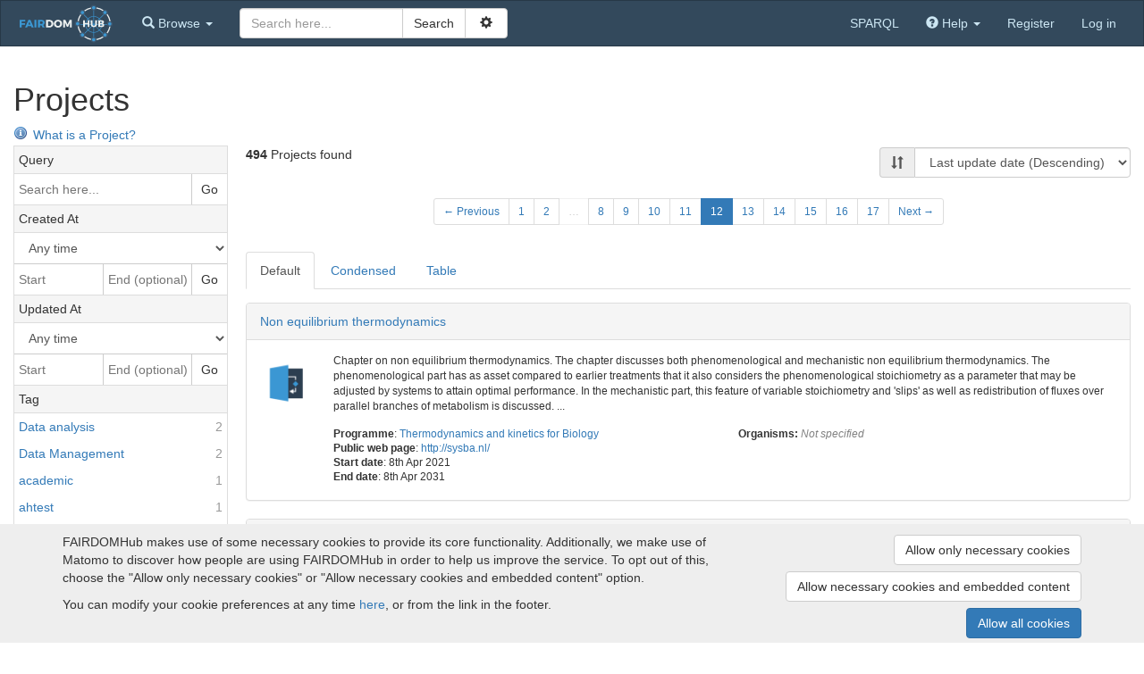

--- FILE ---
content_type: text/html; charset=utf-8
request_url: https://fairdomhub.org/projects?page=12
body_size: 18513
content:
<!doctype html>

<html lang="en">
<head>
  <meta http-equiv="content-type" content="text/html;charset=UTF-8"/>
  <meta name="viewport" content="width=device-width, initial-scale=1"/>
  <title>Projects</title>

  <link rel="icon" type="image/png" href="/assets/favicon-0d6605113f8df411cd11838608efba3ae97941dbcf9ff32797a570f74f9280f8.png" />
  <meta name="csrf-param" content="authenticity_token" />
<meta name="csrf-token" content="UBIpoD4FqzbHDAYv7imFKxC0Sy20QtynopJpjj5mcJepbSXEcA5F8IigutX5phrc8RKUGNvAqXM8M7jqUzETUQ" />

  <script type="application/ld+json">{
  "@context": "https://schema.org",
  "@type": "Dataset",
  "dct:conformsTo": {
    "@id": "https://bioschemas.org/profiles/Dataset/1.0-RELEASE"
  },
  "@id": "https://fairdomhub.org/projects",
  "description": "Projects in FAIRDOMHub.",
  "name": "Projects",
  "url": "https://fairdomhub.org/projects",
  "keywords": [

  ],
  "license": "https://spdx.org/licenses/CC-BY-4.0",
  "creator": [
    {
      "@type": "Organization",
      "@id": "http://www.fair-dom.org",
      "name": "FAIRDOM",
      "url": "http://www.fair-dom.org"
    }
  ],
  "distribution": {
    "@type": "DataDownload",
    "contentSize": "1.05 MB",
    "contentUrl": "https://fairdomhub.org/projects.jsonld?dump=true",
    "encodingFormat": "application/ld+json",
    "name": "projects-bioschemas-dump.jsonld",
    "description": "A collection of public Projects in FAIRDOMHub, serialized as an array of JSON-LD objects conforming to Bioschemas profiles.",
    "dateModified": "2026-01-06T00:12:39+00:00"
  },
  "includedInDataCatalog": {
    "@id": "https://fairdomhub.org"
  }
}</script>

  <link rel="stylesheet" href="/assets/application-8746f2eaa298fc719962198ccea354066750c872a99cee91baced2456abda958.css" />
  <script src="/assets/application-74abfc7be9d0cf8b53204d722da7ab2af74fd32d079090ada68a066ca06cd617.js"></script>
</head>

<body id="body">

<nav class="navbar navbar-default" role="navigation" id="navbar">
  <div class="container-fluid">
    <div class="navbar-header">
      <button type="button" class="navbar-toggle collapsed" data-toggle="collapse" data-target="#navbar-inner">
        <span class="sr-only">Toggle navigation</span>
        <span class="icon-bar"></span>
        <span class="icon-bar"></span>
        <span class="icon-bar"></span>
      </button>
        <a class="logo_link" href="/">
            <img src="/assets/logos/FAIRDOMhub-full-dark-22bd383674f9b31f78391ffcdd22b61380fd860ac810e440d252d7ff7092b63d.svg" />
</a>    </div>

    <!-- Collect the nav links, forms, and other content for toggling -->
    <div class="collapse navbar-collapse" id="navbar-inner">

      <ul class="nav navbar-nav">
        <li class="dropdown" id="browse-menu">
  <a href="#" class="dropdown-toggle" data-toggle="dropdown" role="button" aria-expanded="false">
    <span class="glyphicon glyphicon-search" aria-hidden="true"></span>
    <span class="hidden-md">Browse</span>
    <span class="caret"></span>
  </a>
  <ul class="dropdown-menu" role="menu">
    <li role="presentation" class="dropdown-header visible-md">Browse</li>
    <li role="presentation" class="dropdown-header">Yellow pages</li><li><a href="/programmes">Programmes</a></li><li><a href="/projects">Projects</a></li><li><a href="/institutions">Institutions</a></li><li><a href="/people">People</a></li>

    <li role="presentation" class="dropdown-header">Experiments</li><li><a href="/investigations">Investigations</a></li><li><a href="/studies">Studies</a></li><li><a href="/assays">Assays</a></li>

    <li role="presentation" class="dropdown-header">Assets</li><li><a href="/data_files">Data files</a></li><li><a href="/models">Models</a></li><li><a href="/sops">SOPs</a></li><li><a href="/publications">Publications</a></li><li><a href="/documents">Documents</a></li><li><a href="/collections">Collections</a></li>
    <li role="presentation" class="dropdown-header">Activities</li><li><a href="/presentations">Presentations</a></li><li><a href="/events">Events</a></li>

    <li role="presentation" class="dropdown-header">Samples</li><li><a href="/samples">Samples</a></li><li><a href="/sample_types">Sample types</a></li><li><a href="/strains">Strains</a></li><li><a href="/organisms">Organisms</a></li>

    
  </ul>
</li>

        
      </ul>

      
    <form id="search-form" class="navbar-form navbar-left" action="/search" accept-charset="UTF-8" method="get">        <div id="search_box">

          <div class="input-group">
            <input type="text" name="q" id="q" class="form-control" placeholder="Search here..." />
            <div class="input-group-btn">
              <input type="submit" value="Search" class="btn btn-default" data-disable-with="Search" />              <button id="adv-search-btn" data-tooltip="Click for more search options" type="button" class="btn btn-default" data-toggle="button" aria-pressed="false">
                &nbsp;<span class="glyphicon glyphicon-cog" aria-hidden="true"></span>&nbsp;
              </button>
            </div>
          </div>

          <div id="advanced-search" style="display: none">
            <div class="form-group">
              <select name="search_type" id="search_type" class="form-control"><option value="">All</option>
<option value="assays">Assays</option>
<option value="collections">Collections</option>
<option value="data_files">Data files</option>
<option value="documents">Documents</option>
<option value="events">Events</option>
<option value="institutions">Institutions</option>
<option value="investigations">Investigations</option>
<option value="models">Models</option>
<option value="organisms">Organisms</option>
<option value="people">People</option>
<option value="presentations">Presentations</option>
<option value="programmes">Programmes</option>
<option value="projects">Projects</option>
<option value="publications">Publications</option>
<option value="samples">Samples</option>
<option value="sample_types">Sample types</option>
<option value="sops">SOP</option>
<option value="strains">Strains</option>
<option value="studies">Studies</option></select>
            </div>
                <div class="checkbox">
                  <label data-tooltip="Checking this box allows external resources to be includes in the search. External resources include:  BioModels Database, ELIXIR TeSS Events. This means the search will take longer, but will include results from other sites">
                    <input type="checkbox" name="include_external_search" id="include_external_search" value="1" class="checkbox" /> External
                  </label>
                </div>
          </div>
        </div>
</form>

      <ul class="nav navbar-nav navbar-right">
          <li><a href="/sparql">SPARQL</a></li>
        
        <li class="dropdown">
  <a href="#" class="dropdown-toggle" data-toggle="dropdown" role="button" aria-expanded="false">
    <span class="glyphicon glyphicon-question-sign" aria-hidden="true"></span>
    <span class="hidden-md">Help</span>
    <span class="caret"></span>
  </a>
  <ul class="dropdown-menu" role="menu">
    <li role="presentation" class="dropdown-header visible-md-block">Help</li>
    <li><a target="_blank" href="/help">Help documentation</a></li>
    <li><a href="/api">API documentation</a></li>
        <li><a target="_blank" href="https://fair-dom.org/issues">Report an issue</a></li>
  </ul>
</li>

            <li><a href="/signup">Register</a></li>
            <li><a href="/login?return_to=%2Fprojects%3Fpage%3D12">Log in</a></li>
      </ul>

    </div><!-- /.navbar-collapse -->
  </div><!-- /.container-fluid -->
</nav>


<div id="content">
  <div class="container-fluid">


    

    
<div class="pull-right">

</div>

<h1>Projects</h1>


<a data-tooltip="A Project represents research activities conducted by a group of one or more people." target="_blank" href="https://docs.seek4science.org/help/user-guide/create-a-project"><span class="help_icon"></span>What is a Project?</a>

<div class="index-container">
      <div class="index-filters" id="sidebar">
    <h3 class="index-filters-heading">
      Filters
      <button href="#" class="btn pull-right close" id="sidebar-close">&times</button>
    </h3>
          <div class="filter-category collapsed" data-filter-category="query">
    <div class="filter-category-title">Query</div>
    <div class="filter-option-field-group">
      <input type="text" id="filter-search-field" value="" data-url="/projects?filter%5Bquery%5D=_query_" placeholder="Search here..." autocomplete="off" class="filter-option-field" />      <a id="filter-search-button" class="filter-option-field-button" href="#">Go</a>
    </div>

    <script>
        (function () {
            var field = $j('#filter-search-field');
            var button = $j('#filter-search-button');
            var doSearch = function () {
                if (field.val())
                  window.location = field.data('url').replace("_query_", field.val());
            };

            field.keypress(function (event) {
                if (event.key === 'Enter') {
                    doSearch();
                    return false;
                }
            });

            button.click(function () {
                doSearch();
                return false;
            });
        })();
    </script>
  </div>

        

<div class="filter-category" data-filter-category="created_at" data-role="seek-date-filter" data-apply-filter-url="/projects?filter%5Bcreated_at%5D=_date_" data-remove-filter-url="/projects">
  <div class="filter-category-title">Created At</div>
  <select id="" data-role="seek-date-filter-select" autocomplete="off" class="filter-option-dropdown"><option value="">Any time</option><option value="P1M">in the last 1 month (5)</option>
<option value="P1Y">in the last 1 year (63)</option>
<option value="P5Y">in the last 5 years (288)</option>
<option value="custom">Custom range</option></select>
  <div class="filter-option-field-group" style="border-top: 1px solid #ccc;" data-role="seek-date-filter-custom">
    <input type="text" id="" data-role="seek-date-filter-period-start" placeholder="Start" autocomplete="off" class="filter-option-field" />    <input type="text" id="" data-role="seek-date-filter-period-end" placeholder="End (optional)" autocomplete="off" class="filter-option-field" />    <a data-role="seek-date-filter-btn" class="filter-option-field-button" href="#">Go</a>
</div></div>

        

<div class="filter-category" data-filter-category="updated_at" data-role="seek-date-filter" data-apply-filter-url="/projects?filter%5Bupdated_at%5D=_date_" data-remove-filter-url="/projects">
  <div class="filter-category-title">Updated At</div>
  <select id="" data-role="seek-date-filter-select" autocomplete="off" class="filter-option-dropdown"><option value="">Any time</option><option value="P1M">in the last 1 month (9)</option>
<option value="P1Y">in the last 1 year (88)</option>
<option value="P5Y">in the last 5 years (384)</option>
<option value="custom">Custom range</option></select>
  <div class="filter-option-field-group" style="border-top: 1px solid #ccc;" data-role="seek-date-filter-custom">
    <input type="text" id="" data-role="seek-date-filter-period-start" placeholder="Start" autocomplete="off" class="filter-option-field" />    <input type="text" id="" data-role="seek-date-filter-period-end" placeholder="End (optional)" autocomplete="off" class="filter-option-field" />    <a data-role="seek-date-filter-btn" class="filter-option-field-button" href="#">Go</a>
</div></div>

          <div class="filter-category collapsed" data-filter-category="tag">
    <div class="filter-category-title">Tag</div>
      <a title="Data analysis" rel="nofollow" class="filter-option" href="/projects?filter%5Btag%5D=Data+analysis"><span class="filter-option-label">Data analysis</span><span class="filter-option-count">2</span></a>
      <a title="Data Management" rel="nofollow" class="filter-option" href="/projects?filter%5Btag%5D=Data+Management"><span class="filter-option-label">Data Management</span><span class="filter-option-count">2</span></a>
      <a title="academic" rel="nofollow" class="filter-option" href="/projects?filter%5Btag%5D=academic"><span class="filter-option-label">academic</span><span class="filter-option-count">1</span></a>
      <a title="ahtest" rel="nofollow" class="filter-option" href="/projects?filter%5Btag%5D=ahtest"><span class="filter-option-label">ahtest</span><span class="filter-option-count">1</span></a>
      <a title="Bioinformatics" rel="nofollow" class="filter-option" href="/projects?filter%5Btag%5D=Bioinformatics"><span class="filter-option-label">Bioinformatics</span><span class="filter-option-count">1</span></a>
      <a title="Cytoscape" rel="nofollow" class="filter-option" href="/projects?filter%5Btag%5D=Cytoscape"><span class="filter-option-label">Cytoscape</span><span class="filter-option-count">1</span></a>
      <a title="Fermentation" rel="nofollow" class="filter-option filter-option-hidden" href="/projects?filter%5Btag%5D=Fermentation"><span class="filter-option-label">Fermentation</span><span class="filter-option-count">1</span></a>
      <a title="Genomics" rel="nofollow" class="filter-option filter-option-hidden" href="/projects?filter%5Btag%5D=Genomics"><span class="filter-option-label">Genomics</span><span class="filter-option-count">1</span></a>
      <a title="Mathematical modeling" rel="nofollow" class="filter-option filter-option-hidden" href="/projects?filter%5Btag%5D=Mathematical+modeling"><span class="filter-option-label">Mathematical modeling</span><span class="filter-option-count">1</span></a>
      <a title="Matlab" rel="nofollow" class="filter-option filter-option-hidden" href="/projects?filter%5Btag%5D=Matlab"><span class="filter-option-label">Matlab</span><span class="filter-option-count">1</span></a>
      <a title="Metabolic Engineering" rel="nofollow" class="filter-option filter-option-hidden" href="/projects?filter%5Btag%5D=Metabolic+Engineering"><span class="filter-option-label">Metabolic Engineering</span><span class="filter-option-count">1</span></a>
      <a title="MIRIAM" rel="nofollow" class="filter-option filter-option-hidden" href="/projects?filter%5Btag%5D=MIRIAM"><span class="filter-option-label">MIRIAM</span><span class="filter-option-count">1</span></a>
      <a title="New Approach Methods" rel="nofollow" class="filter-option filter-option-hidden" href="/projects?filter%5Btag%5D=New+Approach+Methods"><span class="filter-option-label">New Approach Methods</span><span class="filter-option-count">1</span></a>
      <a title="Ontologies" rel="nofollow" class="filter-option filter-option-hidden" href="/projects?filter%5Btag%5D=Ontologies"><span class="filter-option-label">Ontologies</span><span class="filter-option-count">1</span></a>
      <a title="Proteomics" rel="nofollow" class="filter-option filter-option-hidden" href="/projects?filter%5Btag%5D=Proteomics"><span class="filter-option-label">Proteomics</span><span class="filter-option-count">1</span></a>
      <a title="Python" rel="nofollow" class="filter-option filter-option-hidden" href="/projects?filter%5Btag%5D=Python"><span class="filter-option-label">Python</span><span class="filter-option-count">1</span></a>
      <a title="R" rel="nofollow" class="filter-option filter-option-hidden" href="/projects?filter%5Btag%5D=R"><span class="filter-option-label">R</span><span class="filter-option-count">1</span></a>
      <a title="research" rel="nofollow" class="filter-option filter-option-hidden" href="/projects?filter%5Btag%5D=research"><span class="filter-option-label">research</span><span class="filter-option-count">1</span></a>
      <a title="Resource recovery" rel="nofollow" class="filter-option filter-option-hidden" href="/projects?filter%5Btag%5D=Resource+recovery"><span class="filter-option-label">Resource recovery</span><span class="filter-option-count">1</span></a>
      <a title="science" rel="nofollow" class="filter-option filter-option-hidden" href="/projects?filter%5Btag%5D=science"><span class="filter-option-label">science</span><span class="filter-option-count">1</span></a>
      <a title="Synthetic Biology" rel="nofollow" class="filter-option filter-option-hidden" href="/projects?filter%5Btag%5D=Synthetic+Biology"><span class="filter-option-label">Synthetic Biology</span><span class="filter-option-count">1</span></a>
      <a title="Systems Biology" rel="nofollow" class="filter-option filter-option-hidden" href="/projects?filter%5Btag%5D=Systems+Biology"><span class="filter-option-label">Systems Biology</span><span class="filter-option-count">1</span></a>
      <a title="Toxicology" rel="nofollow" class="filter-option filter-option-hidden" href="/projects?filter%5Btag%5D=Toxicology"><span class="filter-option-label">Toxicology</span><span class="filter-option-count">1</span></a>
      <a title="Transcriptomics" rel="nofollow" class="filter-option filter-option-hidden" href="/projects?filter%5Btag%5D=Transcriptomics"><span class="filter-option-label">Transcriptomics</span><span class="filter-option-count">1</span></a>
      <a title="Wastewater" rel="nofollow" class="filter-option filter-option-hidden" href="/projects?filter%5Btag%5D=Wastewater"><span class="filter-option-label">Wastewater</span><span class="filter-option-count">1</span></a>
      <a title="Water" rel="nofollow" class="filter-option filter-option-hidden" href="/projects?filter%5Btag%5D=Water"><span class="filter-option-label">Water</span><span class="filter-option-count">1</span></a>
      <a class="expand-filter-category-link" href="#">More...</a>
  </div>

          <div class="filter-category collapsed" data-filter-category="programme">
    <div class="filter-category-title">Programme</div>
      <a title="Independent Projects" rel="nofollow" class="filter-option" href="/projects?filter%5Bprogramme%5D=4"><span class="filter-option-label">Independent Projects</span><span class="filter-option-count">161</span></a>
      <a title="SysMO" rel="nofollow" class="filter-option" href="/projects?filter%5Bprogramme%5D=1"><span class="filter-option-label">SysMO</span><span class="filter-option-count">15</span></a>
      <a title="Model repository for M4 (Make Me My Model) clients of ISBE" rel="nofollow" class="filter-option" href="/projects?filter%5Bprogramme%5D=27"><span class="filter-option-label">Model repository for M4 (Make Me My Model) clients of ISBE</span><span class="filter-option-count">14</span></a>
      <a title="ERASysAPP" rel="nofollow" class="filter-option" href="/projects?filter%5Bprogramme%5D=5"><span class="filter-option-label">ERASysAPP</span><span class="filter-option-count">13</span></a>
      <a title="LiSyM - Systems Medicine of the Liver" rel="nofollow" class="filter-option" href="/projects?filter%5Bprogramme%5D=9"><span class="filter-option-label">LiSyM - Systems Medicine of the Liver</span><span class="filter-option-count">11</span></a>
      <a title="NIBSys" rel="nofollow" class="filter-option" href="/projects?filter%5Bprogramme%5D=17"><span class="filter-option-label">NIBSys</span><span class="filter-option-count">11</span></a>
      <a title="Wellcome Trust Development Grant - Unshackling membrane proteins ..." rel="nofollow" class="filter-option filter-option-hidden" href="/projects?filter%5Bprogramme%5D=176"><span class="filter-option-label">Wellcome Trust Development Grant - Unshackling membrane proteins ...</span><span class="filter-option-count">10</span></a>
      <a title="Research Center Borstel" rel="nofollow" class="filter-option filter-option-hidden" href="/projects?filter%5Bprogramme%5D=192"><span class="filter-option-label">Research Center Borstel</span><span class="filter-option-count">10</span></a>
      <a title="de.NBI Systems Biology Service Center (de.NBI-SysBio)" rel="nofollow" class="filter-option filter-option-hidden" href="/projects?filter%5Bprogramme%5D=6"><span class="filter-option-label">de.NBI Systems Biology Service Center (de.NBI-SysBio)</span><span class="filter-option-count">9</span></a>
      <a title="COST ACTION CA21111 - OneHealthdrugs (One Health drugs against parasitic vector borne diseases in Europe and beyond) " rel="nofollow" class="filter-option filter-option-hidden" href="/projects?filter%5Bprogramme%5D=179"><span class="filter-option-label">COST ACTION CA21111 - OneHealthdrugs (One Health drugs against parasitic vector borne diseases in Europe and beyond) </span><span class="filter-option-count">8</span></a>
      <a title="Era CoBioTech" rel="nofollow" class="filter-option filter-option-hidden" href="/projects?filter%5Bprogramme%5D=45"><span class="filter-option-label">Era CoBioTech</span><span class="filter-option-count">7</span></a>
      <a title="SynthSys" rel="nofollow" class="filter-option filter-option-hidden" href="/projects?filter%5Bprogramme%5D=21"><span class="filter-option-label">SynthSys</span><span class="filter-option-count">6</span></a>
      <a title="RNA Systems Biology Lab" rel="nofollow" class="filter-option filter-option-hidden" href="/projects?filter%5Bprogramme%5D=88"><span class="filter-option-label">RNA Systems Biology Lab</span><span class="filter-option-count">6</span></a>
      <a title="Thermodynamics and kinetics for Biology" rel="nofollow" class="filter-option filter-option-hidden" href="/projects?filter%5Bprogramme%5D=150"><span class="filter-option-label">Thermodynamics and kinetics for Biology</span><span class="filter-option-count">6</span></a>
      <a title="M-era.Net 3D4D2" rel="nofollow" class="filter-option filter-option-hidden" href="/projects?filter%5Bprogramme%5D=163"><span class="filter-option-label">M-era.Net 3D4D2</span><span class="filter-option-count">6</span></a>
      <a title="NExtSEEK" rel="nofollow" class="filter-option filter-option-hidden" href="/projects?filter%5Bprogramme%5D=206"><span class="filter-option-label">NExtSEEK</span><span class="filter-option-count">6</span></a>
      <a title="SARCHI: Mechanistic modelling of health and epidemiology" rel="nofollow" class="filter-option filter-option-hidden" href="/projects?filter%5Bprogramme%5D=3"><span class="filter-option-label">SARCHI: Mechanistic modelling of health and epidemiology</span><span class="filter-option-count">5</span></a>
      <a title="WooBAdh" rel="nofollow" class="filter-option filter-option-hidden" href="/projects?filter%5Bprogramme%5D=54"><span class="filter-option-label">WooBAdh</span><span class="filter-option-count">5</span></a>
      <a title="Newcastle University Systems Modelling of Ageing" rel="nofollow" class="filter-option filter-option-hidden" href="/projects?filter%5Bprogramme%5D=56"><span class="filter-option-label">Newcastle University Systems Modelling of Ageing</span><span class="filter-option-count">5</span></a>
      <a title="Synthetic Biology HHU" rel="nofollow" class="filter-option filter-option-hidden" href="/projects?filter%5Bprogramme%5D=98"><span class="filter-option-label">Synthetic Biology HHU</span><span class="filter-option-count">5</span></a>
      <a title="ISBE.NL service programme" rel="nofollow" class="filter-option filter-option-hidden" href="/projects?filter%5Bprogramme%5D=149"><span class="filter-option-label">ISBE.NL service programme</span><span class="filter-option-count">5</span></a>
      <a title="The Digital Salmon" rel="nofollow" class="filter-option filter-option-hidden" href="/projects?filter%5Bprogramme%5D=7"><span class="filter-option-label">The Digital Salmon</span><span class="filter-option-count">4</span></a>
      <a title="e:med" rel="nofollow" class="filter-option filter-option-hidden" href="/projects?filter%5Bprogramme%5D=29"><span class="filter-option-label">e:med</span><span class="filter-option-count">4</span></a>
      <a title="Druglogics" rel="nofollow" class="filter-option filter-option-hidden" href="/projects?filter%5Bprogramme%5D=30"><span class="filter-option-label">Druglogics</span><span class="filter-option-count">4</span></a>
      <a title="BioSpec" rel="nofollow" class="filter-option filter-option-hidden" href="/projects?filter%5Bprogramme%5D=100"><span class="filter-option-label">BioSpec</span><span class="filter-option-count">4</span></a>
      <a title="Test program" rel="nofollow" class="filter-option filter-option-hidden" href="/projects?filter%5Bprogramme%5D=122"><span class="filter-option-label">Test program</span><span class="filter-option-count">4</span></a>
      <a title="iPlacenta: ​A European Union Horizon 2020 innovative training network (ITN)" rel="nofollow" class="filter-option filter-option-hidden" href="/projects?filter%5Bprogramme%5D=159"><span class="filter-option-label">iPlacenta: ​A European Union Horizon 2020 innovative training network (ITN)</span><span class="filter-option-count">4</span></a>
      <a title="Targeted VFA production from (waste) waters - CRETUS" rel="nofollow" class="filter-option filter-option-hidden" href="/projects?filter%5Bprogramme%5D=191"><span class="filter-option-label">Targeted VFA production from (waste) waters - CRETUS</span><span class="filter-option-count">4</span></a>
      <a title="FAIRDOM" rel="nofollow" class="filter-option filter-option-hidden" href="/projects?filter%5Bprogramme%5D=20"><span class="filter-option-label">FAIRDOM</span><span class="filter-option-count">3</span></a>
      <a title="FAIR Biocatalysis" rel="nofollow" class="filter-option filter-option-hidden" href="/projects?filter%5Bprogramme%5D=132"><span class="filter-option-label">FAIR Biocatalysis</span><span class="filter-option-count">3</span></a>
      <a title="Cancer drug discovery preclinical research" rel="nofollow" class="filter-option filter-option-hidden" href="/projects?filter%5Bprogramme%5D=148"><span class="filter-option-label">Cancer drug discovery preclinical research</span><span class="filter-option-count">3</span></a>
      <a title="IBG-1" rel="nofollow" class="filter-option filter-option-hidden" href="/projects?filter%5Bprogramme%5D=184"><span class="filter-option-label">IBG-1</span><span class="filter-option-count">3</span></a>
      <a title="Multicomponent Therapy for Age-related Skin Stem Cell Deficiency" rel="nofollow" class="filter-option filter-option-hidden" href="/projects?filter%5Bprogramme%5D=196"><span class="filter-option-label">Multicomponent Therapy for Age-related Skin Stem Cell Deficiency</span><span class="filter-option-count">3</span></a>
      <a title="MyOngoingDataRequests" rel="nofollow" class="filter-option filter-option-hidden" href="/projects?filter%5Bprogramme%5D=216"><span class="filter-option-label">MyOngoingDataRequests</span><span class="filter-option-count">3</span></a>
      <a title="e:Bio" rel="nofollow" class="filter-option filter-option-hidden" href="/projects?filter%5Bprogramme%5D=2"><span class="filter-option-label">e:Bio</span><span class="filter-option-count">2</span></a>
      <a title="SAFE-Aqua" rel="nofollow" class="filter-option filter-option-hidden" href="/projects?filter%5Bprogramme%5D=35"><span class="filter-option-label">SAFE-Aqua</span><span class="filter-option-count">2</span></a>
      <a title="COMBINE (Computational Modeling in Biology Network)" rel="nofollow" class="filter-option filter-option-hidden" href="/projects?filter%5Bprogramme%5D=37"><span class="filter-option-label">COMBINE (Computational Modeling in Biology Network)</span><span class="filter-option-count">2</span></a>
      <a title="API_testing_projects" rel="nofollow" class="filter-option filter-option-hidden" href="/projects?filter%5Bprogramme%5D=64"><span class="filter-option-label">API_testing_projects</span><span class="filter-option-count">2</span></a>
      <a title="Breast Cancer Simulation" rel="nofollow" class="filter-option filter-option-hidden" href="/projects?filter%5Bprogramme%5D=83"><span class="filter-option-label">Breast Cancer Simulation</span><span class="filter-option-count">2</span></a>
      <a title="ILVO test" rel="nofollow" class="filter-option filter-option-hidden" href="/projects?filter%5Bprogramme%5D=110"><span class="filter-option-label">ILVO test</span><span class="filter-option-count">2</span></a>
      <a title="DiaPhotosynth" rel="nofollow" class="filter-option filter-option-hidden" href="/projects?filter%5Bprogramme%5D=111"><span class="filter-option-label">DiaPhotosynth</span><span class="filter-option-count">2</span></a>
      <a title="nfdi4health - German National Research Data Infrastructure for Personal Health Data" rel="nofollow" class="filter-option filter-option-hidden" href="/projects?filter%5Bprogramme%5D=125"><span class="filter-option-label">nfdi4health - German National Research Data Infrastructure for Personal Health Data</span><span class="filter-option-count">2</span></a>
      <a title="Hallmarks of cancer " rel="nofollow" class="filter-option filter-option-hidden" href="/projects?filter%5Bprogramme%5D=137"><span class="filter-option-label">Hallmarks of cancer </span><span class="filter-option-count">2</span></a>
      <a title="Gygli Group" rel="nofollow" class="filter-option filter-option-hidden" href="/projects?filter%5Bprogramme%5D=142"><span class="filter-option-label">Gygli Group</span><span class="filter-option-count">2</span></a>
      <a title="BaPro" rel="nofollow" class="filter-option filter-option-hidden" href="/projects?filter%5Bprogramme%5D=185"><span class="filter-option-label">BaPro</span><span class="filter-option-count">2</span></a>
      <a title="Biotechnologische Oxidation von Cellobiose zu Cellobionsäure" rel="nofollow" class="filter-option filter-option-hidden" href="/projects?filter%5Bprogramme%5D=198"><span class="filter-option-label">Biotechnologische Oxidation von Cellobiose zu Cellobionsäure</span><span class="filter-option-count">2</span></a>
      <a title="CropXR" rel="nofollow" class="filter-option filter-option-hidden" href="/projects?filter%5Bprogramme%5D=201"><span class="filter-option-label">CropXR</span><span class="filter-option-count">2</span></a>
      <a title="Journals" rel="nofollow" class="filter-option filter-option-hidden" href="/projects?filter%5Bprogramme%5D=8"><span class="filter-option-label">Journals</span><span class="filter-option-count">1</span></a>
      <a title="HUMET" rel="nofollow" class="filter-option filter-option-hidden" href="/projects?filter%5Bprogramme%5D=15"><span class="filter-option-label">HUMET</span><span class="filter-option-count">1</span></a>
      <a title="dCod 1.0: decoding systems toxicology of cod" rel="nofollow" class="filter-option filter-option-hidden" href="/projects?filter%5Bprogramme%5D=22"><span class="filter-option-label">dCod 1.0: decoding systems toxicology of cod</span><span class="filter-option-count">1</span></a>
      <a title="MS_DILI" rel="nofollow" class="filter-option filter-option-hidden" href="/projects?filter%5Bprogramme%5D=32"><span class="filter-option-label">MS_DILI</span><span class="filter-option-count">1</span></a>
      <a title="BioZEment" rel="nofollow" class="filter-option filter-option-hidden" href="/projects?filter%5Bprogramme%5D=34"><span class="filter-option-label">BioZEment</span><span class="filter-option-count">1</span></a>
      <a title="Halliday Lab" rel="nofollow" class="filter-option filter-option-hidden" href="/projects?filter%5Bprogramme%5D=36"><span class="filter-option-label">Halliday Lab</span><span class="filter-option-count">1</span></a>
      <a title="Mathematical modelling of the morphological transition of Pseudomonas aeruginosa" rel="nofollow" class="filter-option filter-option-hidden" href="/projects?filter%5Bprogramme%5D=38"><span class="filter-option-label">Mathematical modelling of the morphological transition of Pseudomonas aeruginosa</span><span class="filter-option-count">1</span></a>
      <a title="DLN - OXYMOD" rel="nofollow" class="filter-option filter-option-hidden" href="/projects?filter%5Bprogramme%5D=40"><span class="filter-option-label">DLN - OXYMOD</span><span class="filter-option-count">1</span></a>
      <a title="2017 Upload Test" rel="nofollow" class="filter-option filter-option-hidden" href="/projects?filter%5Bprogramme%5D=46"><span class="filter-option-label">2017 Upload Test</span><span class="filter-option-count">1</span></a>
      <a title="Systems Biology Programme" rel="nofollow" class="filter-option filter-option-hidden" href="/projects?filter%5Bprogramme%5D=50"><span class="filter-option-label">Systems Biology Programme</span><span class="filter-option-count">1</span></a>
      <a title="Proteome Centre Tuebingen" rel="nofollow" class="filter-option filter-option-hidden" href="/projects?filter%5Bprogramme%5D=52"><span class="filter-option-label">Proteome Centre Tuebingen</span><span class="filter-option-count">1</span></a>
      <a title="Laboratory of the /cytoplasmic/ heredity (Institute of Genetics and Cytology, NAS Belarus)" rel="nofollow" class="filter-option filter-option-hidden" href="/projects?filter%5Bprogramme%5D=55"><span class="filter-option-label">Laboratory of the /cytoplasmic/ heredity (Institute of Genetics and Cytology, NAS Belarus)</span><span class="filter-option-count">1</span></a>
      <a title="Earth and Life Institute" rel="nofollow" class="filter-option filter-option-hidden" href="/projects?filter%5Bprogramme%5D=58"><span class="filter-option-label">Earth and Life Institute</span><span class="filter-option-count">1</span></a>
      <a title="The Novo Nordisk Foundation Center for Biosustainability" rel="nofollow" class="filter-option filter-option-hidden" href="/projects?filter%5Bprogramme%5D=61"><span class="filter-option-label">The Novo Nordisk Foundation Center for Biosustainability</span><span class="filter-option-count">1</span></a>
      <a title="Auromega" rel="nofollow" class="filter-option filter-option-hidden" href="/projects?filter%5Bprogramme%5D=67"><span class="filter-option-label">Auromega</span><span class="filter-option-count">1</span></a>
      <a title="CoolWine" rel="nofollow" class="filter-option filter-option-hidden" href="/projects?filter%5Bprogramme%5D=69"><span class="filter-option-label">CoolWine</span><span class="filter-option-count">1</span></a>
      <a title="German Association for Medical Informatics, Biometry and Epidemiology (GMDS)" rel="nofollow" class="filter-option filter-option-hidden" href="/projects?filter%5Bprogramme%5D=70"><span class="filter-option-label">German Association for Medical Informatics, Biometry and Epidemiology (GMDS)</span><span class="filter-option-count">1</span></a>
      <a title="Skin Ageing and Senescence" rel="nofollow" class="filter-option filter-option-hidden" href="/projects?filter%5Bprogramme%5D=74"><span class="filter-option-label">Skin Ageing and Senescence</span><span class="filter-option-count">1</span></a>
      <a title="Thesis AHG 2019" rel="nofollow" class="filter-option filter-option-hidden" href="/projects?filter%5Bprogramme%5D=76"><span class="filter-option-label">Thesis AHG 2019</span><span class="filter-option-count">1</span></a>
      <a title="KOCH" rel="nofollow" class="filter-option filter-option-hidden" href="/projects?filter%5Bprogramme%5D=78"><span class="filter-option-label">KOCH</span><span class="filter-option-count">1</span></a>
      <a title="Modelling Light Control of Development" rel="nofollow" class="filter-option filter-option-hidden" href="/projects?filter%5Bprogramme%5D=81"><span class="filter-option-label">Modelling Light Control of Development</span><span class="filter-option-count">1</span></a>
      <a title="GPSLab testing Programme" rel="nofollow" class="filter-option filter-option-hidden" href="/projects?filter%5Bprogramme%5D=85"><span class="filter-option-label">GPSLab testing Programme</span><span class="filter-option-count">1</span></a>
      <a title="Interface MIAPPE / BrAPI" rel="nofollow" class="filter-option filter-option-hidden" href="/projects?filter%5Bprogramme%5D=90"><span class="filter-option-label">Interface MIAPPE / BrAPI</span><span class="filter-option-count">1</span></a>
      <a title="Innate immunity" rel="nofollow" class="filter-option filter-option-hidden" href="/projects?filter%5Bprogramme%5D=96"><span class="filter-option-label">Innate immunity</span><span class="filter-option-count">1</span></a>
      <a title="Data_Management_lessons" rel="nofollow" class="filter-option filter-option-hidden" href="/projects?filter%5Bprogramme%5D=104"><span class="filter-option-label">Data_Management_lessons</span><span class="filter-option-count">1</span></a>
      <a title="Ugent data stewards" rel="nofollow" class="filter-option filter-option-hidden" href="/projects?filter%5Bprogramme%5D=109"><span class="filter-option-label">Ugent data stewards</span><span class="filter-option-count">1</span></a>
      <a title="MRRDEP" rel="nofollow" class="filter-option filter-option-hidden" href="/projects?filter%5Bprogramme%5D=112"><span class="filter-option-label">MRRDEP</span><span class="filter-option-count">1</span></a>
      <a title="Pseudomonas putida metabolism" rel="nofollow" class="filter-option filter-option-hidden" href="/projects?filter%5Bprogramme%5D=113"><span class="filter-option-label">Pseudomonas putida metabolism</span><span class="filter-option-count">1</span></a>
      <a title="Biomics Platform" rel="nofollow" class="filter-option filter-option-hidden" href="/projects?filter%5Bprogramme%5D=114"><span class="filter-option-label">Biomics Platform</span><span class="filter-option-count">1</span></a>
      <a title="Disease Maps" rel="nofollow" class="filter-option filter-option-hidden" href="/projects?filter%5Bprogramme%5D=115"><span class="filter-option-label">Disease Maps</span><span class="filter-option-count">1</span></a>
      <a title="3DMM2O" rel="nofollow" class="filter-option filter-option-hidden" href="/projects?filter%5Bprogramme%5D=117"><span class="filter-option-label">3DMM2O</span><span class="filter-option-count">1</span></a>
      <a title="Hellenic Foundation for Research and Innovation - Supporting academic Staff and Researchers" rel="nofollow" class="filter-option filter-option-hidden" href="/projects?filter%5Bprogramme%5D=119"><span class="filter-option-label">Hellenic Foundation for Research and Innovation - Supporting academic Staff and Researchers</span><span class="filter-option-count">1</span></a>
      <a title="BlueBio ERA-NET COFUND" rel="nofollow" class="filter-option filter-option-hidden" href="/projects?filter%5Bprogramme%5D=120"><span class="filter-option-label">BlueBio ERA-NET COFUND</span><span class="filter-option-count">1</span></a>
      <a title="ERNEST - European Research Network on Signal Transduction" rel="nofollow" class="filter-option filter-option-hidden" href="/projects?filter%5Bprogramme%5D=123"><span class="filter-option-label">ERNEST - European Research Network on Signal Transduction</span><span class="filter-option-count">1</span></a>
      <a title="Drug development for neglected parasitic diseases" rel="nofollow" class="filter-option filter-option-hidden" href="/projects?filter%5Bprogramme%5D=126"><span class="filter-option-label">Drug development for neglected parasitic diseases</span><span class="filter-option-count">1</span></a>
      <a title="NORCE Environment Test" rel="nofollow" class="filter-option filter-option-hidden" href="/projects?filter%5Bprogramme%5D=127"><span class="filter-option-label">NORCE Environment Test</span><span class="filter-option-count">1</span></a>
      <a title="IDPfun Test programme" rel="nofollow" class="filter-option filter-option-hidden" href="/projects?filter%5Bprogramme%5D=128"><span class="filter-option-label">IDPfun Test programme</span><span class="filter-option-count">1</span></a>
      <a title="Von Hippel-Lindau (VHL) Tumor Suppressor research programme" rel="nofollow" class="filter-option filter-option-hidden" href="/projects?filter%5Bprogramme%5D=129"><span class="filter-option-label">Von Hippel-Lindau (VHL) Tumor Suppressor research programme</span><span class="filter-option-count">1</span></a>
      <a title="Systems Brewology" rel="nofollow" class="filter-option filter-option-hidden" href="/projects?filter%5Bprogramme%5D=130"><span class="filter-option-label">Systems Brewology</span><span class="filter-option-count">1</span></a>
      <a title="C19DM-Neo4j" rel="nofollow" class="filter-option filter-option-hidden" href="/projects?filter%5Bprogramme%5D=138"><span class="filter-option-label">C19DM-Neo4j</span><span class="filter-option-count">1</span></a>
      <a title="Macrophage logical modeling" rel="nofollow" class="filter-option filter-option-hidden" href="/projects?filter%5Bprogramme%5D=141"><span class="filter-option-label">Macrophage logical modeling</span><span class="filter-option-count">1</span></a>
      <a title="Covid-19 disease map - Bioinformatics analysis and computational modelling" rel="nofollow" class="filter-option filter-option-hidden" href="/projects?filter%5Bprogramme%5D=143"><span class="filter-option-label">Covid-19 disease map - Bioinformatics analysis and computational modelling</span><span class="filter-option-count">1</span></a>
      <a title="An overview of systematic reviews of treatment of polycystic ovary syndrome with Chinese medicine" rel="nofollow" class="filter-option filter-option-hidden" href="/projects?filter%5Bprogramme%5D=147"><span class="filter-option-label">An overview of systematic reviews of treatment of polycystic ovary syndrome with Chinese medicine</span><span class="filter-option-count">1</span></a>
      <a title="Supplemental Data for &quot;Why did the eyewall replacement cycle in Trami terminate rapidly? &quot;" rel="nofollow" class="filter-option filter-option-hidden" href="/projects?filter%5Bprogramme%5D=152"><span class="filter-option-label">Supplemental Data for &quot;Why did the eyewall replacement cycle in Trami terminate rapidly? &quot;</span><span class="filter-option-count">1</span></a>
      <a title="DFG founded projects" rel="nofollow" class="filter-option filter-option-hidden" href="/projects?filter%5Bprogramme%5D=154"><span class="filter-option-label">DFG founded projects</span><span class="filter-option-count">1</span></a>
      <a title="Combined therapy involving Scalp Acupuncture and Treadmill Training Inhibits Neuronal Apoptosis in Cerebral Ischemia Rats by regulating cIAP1" rel="nofollow" class="filter-option filter-option-hidden" href="/projects?filter%5Bprogramme%5D=155"><span class="filter-option-label">Combined therapy involving Scalp Acupuncture and Treadmill Training Inhibits Neuronal Apoptosis in Cerebral Ischemia Rats by regulating cIAP1</span><span class="filter-option-count">1</span></a>
      <a title="Testing 1, 2, 3" rel="nofollow" class="filter-option filter-option-hidden" href="/projects?filter%5Bprogramme%5D=156"><span class="filter-option-label">Testing 1, 2, 3</span><span class="filter-option-count">1</span></a>
      <a title="Clostridium beijerinckii" rel="nofollow" class="filter-option filter-option-hidden" href="/projects?filter%5Bprogramme%5D=157"><span class="filter-option-label">Clostridium beijerinckii</span><span class="filter-option-count">1</span></a>
      <a title="CLIMAQUA" rel="nofollow" class="filter-option filter-option-hidden" href="/projects?filter%5Bprogramme%5D=158"><span class="filter-option-label">CLIMAQUA</span><span class="filter-option-count">1</span></a>
      <a title="EU Projects" rel="nofollow" class="filter-option filter-option-hidden" href="/projects?filter%5Bprogramme%5D=160"><span class="filter-option-label">EU Projects</span><span class="filter-option-count">1</span></a>
      <a title="Electroacupuncture preconditioning reduces oxidative stress in the acute phase of cerebral ischemia-reperfusion in rats by regulating iron metabolism pathways" rel="nofollow" class="filter-option filter-option-hidden" href="/projects?filter%5Bprogramme%5D=161"><span class="filter-option-label">Electroacupuncture preconditioning reduces oxidative stress in the acute phase of cerebral ischemia-reperfusion in rats by regulating iron metabolism pathways</span><span class="filter-option-count">1</span></a>
      <a title="The Effect of Nape Acupuncture Combined with Rehabilitation Training on Dysphagia After Stroke" rel="nofollow" class="filter-option filter-option-hidden" href="/projects?filter%5Bprogramme%5D=162"><span class="filter-option-label">The Effect of Nape Acupuncture Combined with Rehabilitation Training on Dysphagia After Stroke</span><span class="filter-option-count">1</span></a>
      <a title="Aneurinibacillus thermoaerophilus CCM 8960 metabolic pathways model" rel="nofollow" class="filter-option filter-option-hidden" href="/projects?filter%5Bprogramme%5D=164"><span class="filter-option-label">Aneurinibacillus thermoaerophilus CCM 8960 metabolic pathways model</span><span class="filter-option-count">1</span></a>
      <a title="Public" rel="nofollow" class="filter-option filter-option-hidden" href="/projects?filter%5Bprogramme%5D=165"><span class="filter-option-label">Public</span><span class="filter-option-count">1</span></a>
      <a title="JUANGMC" rel="nofollow" class="filter-option filter-option-hidden" href="/projects?filter%5Bprogramme%5D=166"><span class="filter-option-label">JUANGMC</span><span class="filter-option-count">1</span></a>
      <a title="MPIB" rel="nofollow" class="filter-option filter-option-hidden" href="/projects?filter%5Bprogramme%5D=169"><span class="filter-option-label">MPIB</span><span class="filter-option-count">1</span></a>
      <a title="RNA-seq" rel="nofollow" class="filter-option filter-option-hidden" href="/projects?filter%5Bprogramme%5D=170"><span class="filter-option-label">RNA-seq</span><span class="filter-option-count">1</span></a>
      <a title="Impact of hepatic perfusion on drug metabolism" rel="nofollow" class="filter-option filter-option-hidden" href="/projects?filter%5Bprogramme%5D=171"><span class="filter-option-label">Impact of hepatic perfusion on drug metabolism</span><span class="filter-option-count">1</span></a>
      <a title="New strategies to detect cancers in carriers of mutations in RB1: blood tests based on tumor-educated platelets, or extracellular vesicles." rel="nofollow" class="filter-option filter-option-hidden" href="/projects?filter%5Bprogramme%5D=172"><span class="filter-option-label">New strategies to detect cancers in carriers of mutations in RB1: blood tests based on tumor-educated platelets, or extracellular vesicles.</span><span class="filter-option-count">1</span></a>
      <a title="Experimental Transplantation Surgery" rel="nofollow" class="filter-option filter-option-hidden" href="/projects?filter%5Bprogramme%5D=173"><span class="filter-option-label">Experimental Transplantation Surgery</span><span class="filter-option-count">1</span></a>
      <a title="MultiDefence - sLoLa" rel="nofollow" class="filter-option filter-option-hidden" href="/projects?filter%5Bprogramme%5D=174"><span class="filter-option-label">MultiDefence - sLoLa</span><span class="filter-option-count">1</span></a>
      <a title="NL-Bioimaging: FAIR-DM " rel="nofollow" class="filter-option filter-option-hidden" href="/projects?filter%5Bprogramme%5D=175"><span class="filter-option-label">NL-Bioimaging: FAIR-DM </span><span class="filter-option-count">1</span></a>
      <a title="SB2CLab" rel="nofollow" class="filter-option filter-option-hidden" href="/projects?filter%5Bprogramme%5D=177"><span class="filter-option-label">SB2CLab</span><span class="filter-option-count">1</span></a>
      <a title="TCGA-reanalysis" rel="nofollow" class="filter-option filter-option-hidden" href="/projects?filter%5Bprogramme%5D=180"><span class="filter-option-label">TCGA-reanalysis</span><span class="filter-option-count">1</span></a>
      <a title="Metabolic Modeling" rel="nofollow" class="filter-option filter-option-hidden" href="/projects?filter%5Bprogramme%5D=183"><span class="filter-option-label">Metabolic Modeling</span><span class="filter-option-count">1</span></a>
      <a title="SampleDB_programme" rel="nofollow" class="filter-option filter-option-hidden" href="/projects?filter%5Bprogramme%5D=186"><span class="filter-option-label">SampleDB_programme</span><span class="filter-option-count">1</span></a>
      <a title="VHP Programme" rel="nofollow" class="filter-option filter-option-hidden" href="/projects?filter%5Bprogramme%5D=188"><span class="filter-option-label">VHP Programme</span><span class="filter-option-count">1</span></a>
      <a title="Japanese Data in Global Plant Research" rel="nofollow" class="filter-option filter-option-hidden" href="/projects?filter%5Bprogramme%5D=189"><span class="filter-option-label">Japanese Data in Global Plant Research</span><span class="filter-option-count">1</span></a>
      <a title="Applied Lipidomics Göttingen" rel="nofollow" class="filter-option filter-option-hidden" href="/projects?filter%5Bprogramme%5D=193"><span class="filter-option-label">Applied Lipidomics Göttingen</span><span class="filter-option-count">1</span></a>
      <a title="Independent Project" rel="nofollow" class="filter-option filter-option-hidden" href="/projects?filter%5Bprogramme%5D=195"><span class="filter-option-label">Independent Project</span><span class="filter-option-count">1</span></a>
      <a title="Data science üBUNG" rel="nofollow" class="filter-option filter-option-hidden" href="/projects?filter%5Bprogramme%5D=197"><span class="filter-option-label">Data science üBUNG</span><span class="filter-option-count">1</span></a>
      <a title="TUM Data Science lecture" rel="nofollow" class="filter-option filter-option-hidden" href="/projects?filter%5Bprogramme%5D=199"><span class="filter-option-label">TUM Data Science lecture</span><span class="filter-option-count">1</span></a>
      <a title="Uni Heidelberg URZ-Demo" rel="nofollow" class="filter-option filter-option-hidden" href="/projects?filter%5Bprogramme%5D=202"><span class="filter-option-label">Uni Heidelberg URZ-Demo</span><span class="filter-option-count">1</span></a>
      <a title="CMG Test" rel="nofollow" class="filter-option filter-option-hidden" href="/projects?filter%5Bprogramme%5D=203"><span class="filter-option-label">CMG Test</span><span class="filter-option-count">1</span></a>
      <a title="MDMA" rel="nofollow" class="filter-option filter-option-hidden" href="/projects?filter%5Bprogramme%5D=204"><span class="filter-option-label">MDMA</span><span class="filter-option-count">1</span></a>
      <a title="Neurology Department Freiburg Envelope Programme" rel="nofollow" class="filter-option filter-option-hidden" href="/projects?filter%5Bprogramme%5D=205"><span class="filter-option-label">Neurology Department Freiburg Envelope Programme</span><span class="filter-option-count">1</span></a>
      <a title="Neuromonitoring UME" rel="nofollow" class="filter-option filter-option-hidden" href="/projects?filter%5Bprogramme%5D=209"><span class="filter-option-label">Neuromonitoring UME</span><span class="filter-option-count">1</span></a>
      <a title="Systems Biology of Aging" rel="nofollow" class="filter-option filter-option-hidden" href="/projects?filter%5Bprogramme%5D=210"><span class="filter-option-label">Systems Biology of Aging</span><span class="filter-option-count">1</span></a>
      <a title="IPG PAS PK" rel="nofollow" class="filter-option filter-option-hidden" href="/projects?filter%5Bprogramme%5D=211"><span class="filter-option-label">IPG PAS PK</span><span class="filter-option-count">1</span></a>
      <a title="Test MM SURF" rel="nofollow" class="filter-option filter-option-hidden" href="/projects?filter%5Bprogramme%5D=212"><span class="filter-option-label">Test MM SURF</span><span class="filter-option-count">1</span></a>
      <a title="Siduri (test)" rel="nofollow" class="filter-option filter-option-hidden" href="/projects?filter%5Bprogramme%5D=213"><span class="filter-option-label">Siduri (test)</span><span class="filter-option-count">1</span></a>
      <a title="GEN-BioDORA (TGAC Pilot Data)" rel="nofollow" class="filter-option filter-option-hidden" href="/projects?filter%5Bprogramme%5D=214"><span class="filter-option-label">GEN-BioDORA (TGAC Pilot Data)</span><span class="filter-option-count">1</span></a>
      <a title="Jahnsen group" rel="nofollow" class="filter-option filter-option-hidden" href="/projects?filter%5Bprogramme%5D=215"><span class="filter-option-label">Jahnsen group</span><span class="filter-option-count">1</span></a>
      <a title="Colorado State University" rel="nofollow" class="filter-option filter-option-hidden" href="/projects?filter%5Bprogramme%5D=219"><span class="filter-option-label">Colorado State University</span><span class="filter-option-count">1</span></a>
      <a title="LABEX NEXT SysMics" rel="nofollow" class="filter-option filter-option-hidden" href="/projects?filter%5Bprogramme%5D=220"><span class="filter-option-label">LABEX NEXT SysMics</span><span class="filter-option-count">1</span></a>
      <a class="expand-filter-category-link" href="#">More...</a>
  </div>

          <div class="filter-category collapsed" data-filter-category="attributes.topic_annotation_values">
    <div class="filter-category-title">Topic annotations</div>
      <a title="Biomedical science" rel="nofollow" class="filter-option" href="/projects?filter%5Battributes.topic_annotation_values%5D=Biomedical+science"><span class="filter-option-label">Biomedical science</span><span class="filter-option-count">8</span></a>
      <a title="Biochemistry" rel="nofollow" class="filter-option" href="/projects?filter%5Battributes.topic_annotation_values%5D=Biochemistry"><span class="filter-option-label">Biochemistry</span><span class="filter-option-count">3</span></a>
      <a title="Biotechnology" rel="nofollow" class="filter-option" href="/projects?filter%5Battributes.topic_annotation_values%5D=Biotechnology"><span class="filter-option-label">Biotechnology</span><span class="filter-option-count">2</span></a>
      <a title="Gene expression" rel="nofollow" class="filter-option" href="/projects?filter%5Battributes.topic_annotation_values%5D=Gene+expression"><span class="filter-option-label">Gene expression</span><span class="filter-option-count">2</span></a>
      <a title="Protein expression" rel="nofollow" class="filter-option" href="/projects?filter%5Battributes.topic_annotation_values%5D=Protein+expression"><span class="filter-option-label">Protein expression</span><span class="filter-option-count">2</span></a>
      <a title="Sample collections" rel="nofollow" class="filter-option" href="/projects?filter%5Battributes.topic_annotation_values%5D=Sample+collections"><span class="filter-option-label">Sample collections</span><span class="filter-option-count">2</span></a>
      <a title="Agricultural science" rel="nofollow" class="filter-option filter-option-hidden" href="/projects?filter%5Battributes.topic_annotation_values%5D=Agricultural+science"><span class="filter-option-label">Agricultural science</span><span class="filter-option-count">1</span></a>
      <a title="Animal study" rel="nofollow" class="filter-option filter-option-hidden" href="/projects?filter%5Battributes.topic_annotation_values%5D=Animal+study"><span class="filter-option-label">Animal study</span><span class="filter-option-count">1</span></a>
      <a title="Biobank" rel="nofollow" class="filter-option filter-option-hidden" href="/projects?filter%5Battributes.topic_annotation_values%5D=Biobank"><span class="filter-option-label">Biobank</span><span class="filter-option-count">1</span></a>
      <a title="Biophysics" rel="nofollow" class="filter-option filter-option-hidden" href="/projects?filter%5Battributes.topic_annotation_values%5D=Biophysics"><span class="filter-option-label">Biophysics</span><span class="filter-option-count">1</span></a>
      <a title="Cell culture collection" rel="nofollow" class="filter-option filter-option-hidden" href="/projects?filter%5Battributes.topic_annotation_values%5D=Cell+culture+collection"><span class="filter-option-label">Cell culture collection</span><span class="filter-option-count">1</span></a>
      <a title="Chemistry" rel="nofollow" class="filter-option filter-option-hidden" href="/projects?filter%5Battributes.topic_annotation_values%5D=Chemistry"><span class="filter-option-label">Chemistry</span><span class="filter-option-count">1</span></a>
      <a title="Computational biology" rel="nofollow" class="filter-option filter-option-hidden" href="/projects?filter%5Battributes.topic_annotation_values%5D=Computational+biology"><span class="filter-option-label">Computational biology</span><span class="filter-option-count">1</span></a>
      <a title="Computational chemistry" rel="nofollow" class="filter-option filter-option-hidden" href="/projects?filter%5Battributes.topic_annotation_values%5D=Computational+chemistry"><span class="filter-option-label">Computational chemistry</span><span class="filter-option-count">1</span></a>
      <a title="Data acquisition" rel="nofollow" class="filter-option filter-option-hidden" href="/projects?filter%5Battributes.topic_annotation_values%5D=Data+acquisition"><span class="filter-option-label">Data acquisition</span><span class="filter-option-count">1</span></a>
      <a title="Data integration and warehousing" rel="nofollow" class="filter-option filter-option-hidden" href="/projects?filter%5Battributes.topic_annotation_values%5D=Data+integration+and+warehousing"><span class="filter-option-label">Data integration and warehousing</span><span class="filter-option-count">1</span></a>
      <a title="Data mining" rel="nofollow" class="filter-option filter-option-hidden" href="/projects?filter%5Battributes.topic_annotation_values%5D=Data+mining"><span class="filter-option-label">Data mining</span><span class="filter-option-count">1</span></a>
      <a title="Environmental sciences" rel="nofollow" class="filter-option filter-option-hidden" href="/projects?filter%5Battributes.topic_annotation_values%5D=Environmental+sciences"><span class="filter-option-label">Environmental sciences</span><span class="filter-option-count">1</span></a>
      <a title="Gene transcripts" rel="nofollow" class="filter-option filter-option-hidden" href="/projects?filter%5Battributes.topic_annotation_values%5D=Gene+transcripts"><span class="filter-option-label">Gene transcripts</span><span class="filter-option-count">1</span></a>
      <a title="Immunology" rel="nofollow" class="filter-option filter-option-hidden" href="/projects?filter%5Battributes.topic_annotation_values%5D=Immunology"><span class="filter-option-label">Immunology</span><span class="filter-option-count">1</span></a>
      <a title="Infectious disease" rel="nofollow" class="filter-option filter-option-hidden" href="/projects?filter%5Battributes.topic_annotation_values%5D=Infectious+disease"><span class="filter-option-label">Infectious disease</span><span class="filter-option-count">1</span></a>
      <a title="Natural language processing" rel="nofollow" class="filter-option filter-option-hidden" href="/projects?filter%5Battributes.topic_annotation_values%5D=Natural+language+processing"><span class="filter-option-label">Natural language processing</span><span class="filter-option-count">1</span></a>
      <a title="Nucleic acid sites, features and motifs" rel="nofollow" class="filter-option filter-option-hidden" href="/projects?filter%5Battributes.topic_annotation_values%5D=Nucleic+acid+sites%2C+features+and+motifs"><span class="filter-option-label">Nucleic acid sites, features and motifs</span><span class="filter-option-count">1</span></a>
      <a title="Nutritional science" rel="nofollow" class="filter-option filter-option-hidden" href="/projects?filter%5Battributes.topic_annotation_values%5D=Nutritional+science"><span class="filter-option-label">Nutritional science</span><span class="filter-option-count">1</span></a>
      <a title="Proteins" rel="nofollow" class="filter-option filter-option-hidden" href="/projects?filter%5Battributes.topic_annotation_values%5D=Proteins"><span class="filter-option-label">Proteins</span><span class="filter-option-count">1</span></a>
      <a title="Systems biology" rel="nofollow" class="filter-option filter-option-hidden" href="/projects?filter%5Battributes.topic_annotation_values%5D=Systems+biology"><span class="filter-option-label">Systems biology</span><span class="filter-option-count">1</span></a>
      <a title="Toxicology" rel="nofollow" class="filter-option filter-option-hidden" href="/projects?filter%5Battributes.topic_annotation_values%5D=Toxicology"><span class="filter-option-label">Toxicology</span><span class="filter-option-count">1</span></a>
      <a title="Transcriptomics" rel="nofollow" class="filter-option filter-option-hidden" href="/projects?filter%5Battributes.topic_annotation_values%5D=Transcriptomics"><span class="filter-option-label">Transcriptomics</span><span class="filter-option-count">1</span></a>
      <a title="Vaccinology" rel="nofollow" class="filter-option filter-option-hidden" href="/projects?filter%5Battributes.topic_annotation_values%5D=Vaccinology"><span class="filter-option-label">Vaccinology</span><span class="filter-option-count">1</span></a>
      <a class="expand-filter-category-link" href="#">More...</a>
  </div>

          <div class="filter-category collapsed" data-filter-category="attributes.discipline_annotation_values">
    <div class="filter-category-title">Scientific disciplines</div>
      <a title="Biochemistry, Genetics and Molecular Biology" rel="nofollow" class="filter-option" href="/projects?filter%5Battributes.discipline_annotation_values%5D=Biochemistry%2C+Genetics+and+Molecular+Biology"><span class="filter-option-label">Biochemistry, Genetics and Molecular Biology</span><span class="filter-option-count">1</span></a>
      <a title="Immunology and Microbiology" rel="nofollow" class="filter-option" href="/projects?filter%5Battributes.discipline_annotation_values%5D=Immunology+and+Microbiology"><span class="filter-option-label">Immunology and Microbiology</span><span class="filter-option-count">1</span></a>
      <a title="Materials Science" rel="nofollow" class="filter-option" href="/projects?filter%5Battributes.discipline_annotation_values%5D=Materials+Science"><span class="filter-option-label">Materials Science</span><span class="filter-option-count">1</span></a>
      <a title="Medicine" rel="nofollow" class="filter-option" href="/projects?filter%5Battributes.discipline_annotation_values%5D=Medicine"><span class="filter-option-label">Medicine</span><span class="filter-option-count">1</span></a>
  </div>

          <div class="filter-category collapsed" data-filter-category="organism">
    <div class="filter-category-title">Organism</div>
      <a title="Homo sapiens" rel="nofollow" class="filter-option" href="/projects?filter%5Borganism%5D=1933753697"><span class="filter-option-label">Homo sapiens</span><span class="filter-option-count">80</span></a>
      <a title="Mus musculus" rel="nofollow" class="filter-option" href="/projects?filter%5Borganism%5D=1933753698"><span class="filter-option-label">Mus musculus</span><span class="filter-option-count">23</span></a>
      <a title="Arabidopsis thaliana" rel="nofollow" class="filter-option" href="/projects?filter%5Borganism%5D=1933753714"><span class="filter-option-label">Arabidopsis thaliana</span><span class="filter-option-count">18</span></a>
      <a title="Rattus norvegicus" rel="nofollow" class="filter-option" href="/projects?filter%5Borganism%5D=1933753699"><span class="filter-option-label">Rattus norvegicus</span><span class="filter-option-count">12</span></a>
      <a title="Escherichia coli" rel="nofollow" class="filter-option" href="/projects?filter%5Borganism%5D=1136896071"><span class="filter-option-label">Escherichia coli</span><span class="filter-option-count">11</span></a>
      <a title="Saccharomyces cerevisiae" rel="nofollow" class="filter-option" href="/projects?filter%5Borganism%5D=1269019390"><span class="filter-option-label">Saccharomyces cerevisiae</span><span class="filter-option-count">9</span></a>
      <a title="Severe acute respiratory syndrome coronavirus 2" rel="nofollow" class="filter-option filter-option-hidden" href="/projects?filter%5Borganism%5D=1933753757"><span class="filter-option-label">Severe acute respiratory syndrome coronavirus 2</span><span class="filter-option-count">5</span></a>
      <a title="Pseudomonas putida" rel="nofollow" class="filter-option filter-option-hidden" href="/projects?filter%5Borganism%5D=1933753691"><span class="filter-option-label">Pseudomonas putida</span><span class="filter-option-count">4</span></a>
      <a title="Escherichia coli K-12" rel="nofollow" class="filter-option filter-option-hidden" href="/projects?filter%5Borganism%5D=1933753695"><span class="filter-option-label">Escherichia coli K-12</span><span class="filter-option-count">4</span></a>
      <a title="Solanum tuberosum" rel="nofollow" class="filter-option filter-option-hidden" href="/projects?filter%5Borganism%5D=1933753745"><span class="filter-option-label">Solanum tuberosum</span><span class="filter-option-count">4</span></a>
      <a title="Streptomyces coelicolor" rel="nofollow" class="filter-option filter-option-hidden" href="/projects?filter%5Borganism%5D=469548385"><span class="filter-option-label">Streptomyces coelicolor</span><span class="filter-option-count">3</span></a>
      <a title="Trypanosoma brucei" rel="nofollow" class="filter-option filter-option-hidden" href="/projects?filter%5Borganism%5D=1933753692"><span class="filter-option-label">Trypanosoma brucei</span><span class="filter-option-count">3</span></a>
      <a title="Danio rerio" rel="nofollow" class="filter-option filter-option-hidden" href="/projects?filter%5Borganism%5D=1933753710"><span class="filter-option-label">Danio rerio</span><span class="filter-option-count">3</span></a>
      <a title="Salmo salar" rel="nofollow" class="filter-option filter-option-hidden" href="/projects?filter%5Borganism%5D=1933753712"><span class="filter-option-label">Salmo salar</span><span class="filter-option-count">3</span></a>
      <a title="Potato virus Y" rel="nofollow" class="filter-option filter-option-hidden" href="/projects?filter%5Borganism%5D=1933753719"><span class="filter-option-label">Potato virus Y</span><span class="filter-option-count">3</span></a>
      <a title="Ostreococcus tauri" rel="nofollow" class="filter-option filter-option-hidden" href="/projects?filter%5Borganism%5D=1933753728"><span class="filter-option-label">Ostreococcus tauri</span><span class="filter-option-count">3</span></a>
      <a title="Synechocystis sp. PCC 6803" rel="nofollow" class="filter-option filter-option-hidden" href="/projects?filter%5Borganism%5D=1933753766"><span class="filter-option-label">Synechocystis sp. PCC 6803</span><span class="filter-option-count">3</span></a>
      <a title="Clostridium acetobutylicum" rel="nofollow" class="filter-option filter-option-hidden" href="/projects?filter%5Borganism%5D=354475097"><span class="filter-option-label">Clostridium acetobutylicum</span><span class="filter-option-count">2</span></a>
      <a title="Sulfolobus solfataricus" rel="nofollow" class="filter-option filter-option-hidden" href="/projects?filter%5Borganism%5D=551884369"><span class="filter-option-label">Sulfolobus solfataricus</span><span class="filter-option-count">2</span></a>
      <a title="Bacillus subtilis" rel="nofollow" class="filter-option filter-option-hidden" href="/projects?filter%5Borganism%5D=1343284969"><span class="filter-option-label">Bacillus subtilis</span><span class="filter-option-count">2</span></a>
      <a title="Pseudomonas fluorescens" rel="nofollow" class="filter-option filter-option-hidden" href="/projects?filter%5Borganism%5D=1612014136"><span class="filter-option-label">Pseudomonas fluorescens</span><span class="filter-option-count">2</span></a>
      <a title="Plasmodium falciparum" rel="nofollow" class="filter-option filter-option-hidden" href="/projects?filter%5Borganism%5D=1933753696"><span class="filter-option-label">Plasmodium falciparum</span><span class="filter-option-count">2</span></a>
      <a title="Acidithiobacillus caldus" rel="nofollow" class="filter-option filter-option-hidden" href="/projects?filter%5Borganism%5D=1933753700"><span class="filter-option-label">Acidithiobacillus caldus</span><span class="filter-option-count">2</span></a>
      <a title="Sulfobacillus thermosulfidooxidans" rel="nofollow" class="filter-option filter-option-hidden" href="/projects?filter%5Borganism%5D=1933753701"><span class="filter-option-label">Sulfobacillus thermosulfidooxidans</span><span class="filter-option-count">2</span></a>
      <a title="Bacillus methanolicus" rel="nofollow" class="filter-option filter-option-hidden" href="/projects?filter%5Borganism%5D=1933753708"><span class="filter-option-label">Bacillus methanolicus</span><span class="filter-option-count">2</span></a>
      <a title="Oncorhynchus mykiss" rel="nofollow" class="filter-option filter-option-hidden" href="/projects?filter%5Borganism%5D=1933753713"><span class="filter-option-label">Oncorhynchus mykiss</span><span class="filter-option-count">2</span></a>
      <a title="Gadus morhua" rel="nofollow" class="filter-option filter-option-hidden" href="/projects?filter%5Borganism%5D=1933753720"><span class="filter-option-label">Gadus morhua</span><span class="filter-option-count">2</span></a>
      <a title="Corynebacterium glutamicum" rel="nofollow" class="filter-option filter-option-hidden" href="/projects?filter%5Borganism%5D=1933753721"><span class="filter-option-label">Corynebacterium glutamicum</span><span class="filter-option-count">2</span></a>
      <a title="Pseudomonas aeruginosa" rel="nofollow" class="filter-option filter-option-hidden" href="/projects?filter%5Borganism%5D=1933753722"><span class="filter-option-label">Pseudomonas aeruginosa</span><span class="filter-option-count">2</span></a>
      <a title="Brassica rapa" rel="nofollow" class="filter-option filter-option-hidden" href="/projects?filter%5Borganism%5D=1933753730"><span class="filter-option-label">Brassica rapa</span><span class="filter-option-count">2</span></a>
      <a title="Drosophila melanogaster" rel="nofollow" class="filter-option filter-option-hidden" href="/projects?filter%5Borganism%5D=1933753750"><span class="filter-option-label">Drosophila melanogaster</span><span class="filter-option-count">2</span></a>
      <a title="Phaeodactylum tricornutum" rel="nofollow" class="filter-option filter-option-hidden" href="/projects?filter%5Borganism%5D=1933753752"><span class="filter-option-label">Phaeodactylum tricornutum</span><span class="filter-option-count">2</span></a>
      <a title="Leishmania donovani" rel="nofollow" class="filter-option filter-option-hidden" href="/projects?filter%5Borganism%5D=1933753760"><span class="filter-option-label">Leishmania donovani</span><span class="filter-option-count">2</span></a>
      <a title="Leishmania infantum" rel="nofollow" class="filter-option filter-option-hidden" href="/projects?filter%5Borganism%5D=1933753761"><span class="filter-option-label">Leishmania infantum</span><span class="filter-option-count">2</span></a>
      <a title="Leishmania major" rel="nofollow" class="filter-option filter-option-hidden" href="/projects?filter%5Borganism%5D=1933753762"><span class="filter-option-label">Leishmania major</span><span class="filter-option-count">2</span></a>
      <a title="Trypanosoma cruzi" rel="nofollow" class="filter-option filter-option-hidden" href="/projects?filter%5Borganism%5D=1933753763"><span class="filter-option-label">Trypanosoma cruzi</span><span class="filter-option-count">2</span></a>
      <a title="Streptococcus pyogenes" rel="nofollow" class="filter-option filter-option-hidden" href="/projects?filter%5Borganism%5D=172578163"><span class="filter-option-label">Streptococcus pyogenes</span><span class="filter-option-count">1</span></a>
      <a title="Enterococcus faecalis" rel="nofollow" class="filter-option filter-option-hidden" href="/projects?filter%5Borganism%5D=666569891"><span class="filter-option-label">Enterococcus faecalis</span><span class="filter-option-count">1</span></a>
      <a title="Lactococcus lactis" rel="nofollow" class="filter-option filter-option-hidden" href="/projects?filter%5Borganism%5D=1348724285"><span class="filter-option-label">Lactococcus lactis</span><span class="filter-option-count">1</span></a>
      <a title="Lactic Acid Bacteria" rel="nofollow" class="filter-option filter-option-hidden" href="/projects?filter%5Borganism%5D=1686208335"><span class="filter-option-label">Lactic Acid Bacteria</span><span class="filter-option-count">1</span></a>
      <a title="Streptococcus pneumoniae" rel="nofollow" class="filter-option filter-option-hidden" href="/projects?filter%5Borganism%5D=1933753693"><span class="filter-option-label">Streptococcus pneumoniae</span><span class="filter-option-count">1</span></a>
      <a title="Lactobacillus plantarum" rel="nofollow" class="filter-option filter-option-hidden" href="/projects?filter%5Borganism%5D=1933753694"><span class="filter-option-label">Lactobacillus plantarum</span><span class="filter-option-count">1</span></a>
      <a title="Leptospirillum ferriphilum" rel="nofollow" class="filter-option filter-option-hidden" href="/projects?filter%5Borganism%5D=1933753702"><span class="filter-option-label">Leptospirillum ferriphilum</span><span class="filter-option-count">1</span></a>
      <a title="Hepatitis C virus" rel="nofollow" class="filter-option filter-option-hidden" href="/projects?filter%5Borganism%5D=1933753703"><span class="filter-option-label">Hepatitis C virus</span><span class="filter-option-count">1</span></a>
      <a title="Dengue virus" rel="nofollow" class="filter-option filter-option-hidden" href="/projects?filter%5Borganism%5D=1933753704"><span class="filter-option-label">Dengue virus</span><span class="filter-option-count">1</span></a>
      <a title="SARS Coronavirus" rel="nofollow" class="filter-option filter-option-hidden" href="/projects?filter%5Borganism%5D=1933753705"><span class="filter-option-label">SARS Coronavirus</span><span class="filter-option-count">1</span></a>
      <a title="Chikungunya virus" rel="nofollow" class="filter-option filter-option-hidden" href="/projects?filter%5Borganism%5D=1933753706"><span class="filter-option-label">Chikungunya virus</span><span class="filter-option-count">1</span></a>
      <a title="Coxsackievirus" rel="nofollow" class="filter-option filter-option-hidden" href="/projects?filter%5Borganism%5D=1933753707"><span class="filter-option-label">Coxsackievirus</span><span class="filter-option-count">1</span></a>
      <a title="Methylobacterium extorquens" rel="nofollow" class="filter-option filter-option-hidden" href="/projects?filter%5Borganism%5D=1933753709"><span class="filter-option-label">Methylobacterium extorquens</span><span class="filter-option-count">1</span></a>
      <a title="Pseudomonas mendocina" rel="nofollow" class="filter-option filter-option-hidden" href="/projects?filter%5Borganism%5D=1933753723"><span class="filter-option-label">Pseudomonas mendocina</span><span class="filter-option-count">1</span></a>
      <a title="Pseudomonas sp. PAO1" rel="nofollow" class="filter-option filter-option-hidden" href="/projects?filter%5Borganism%5D=1933753724"><span class="filter-option-label">Pseudomonas sp. PAO1</span><span class="filter-option-count">1</span></a>
      <a title="Mycoplasma pneumoniae" rel="nofollow" class="filter-option filter-option-hidden" href="/projects?filter%5Borganism%5D=1933753725"><span class="filter-option-label">Mycoplasma pneumoniae</span><span class="filter-option-count">1</span></a>
      <a title="Penaeus monodon" rel="nofollow" class="filter-option filter-option-hidden" href="/projects?filter%5Borganism%5D=1933753731"><span class="filter-option-label">Penaeus monodon</span><span class="filter-option-count">1</span></a>
      <a title="Clostridia Sp." rel="nofollow" class="filter-option filter-option-hidden" href="/projects?filter%5Borganism%5D=1933753732"><span class="filter-option-label">Clostridia Sp.</span><span class="filter-option-count">1</span></a>
      <a title="Planococcus citri" rel="nofollow" class="filter-option filter-option-hidden" href="/projects?filter%5Borganism%5D=1933753733"><span class="filter-option-label">Planococcus citri</span><span class="filter-option-count">1</span></a>
      <a title="Nicotiana benthamiana" rel="nofollow" class="filter-option filter-option-hidden" href="/projects?filter%5Borganism%5D=1933753734"><span class="filter-option-label">Nicotiana benthamiana</span><span class="filter-option-count">1</span></a>
      <a title="Penicillium chrysogenum" rel="nofollow" class="filter-option filter-option-hidden" href="/projects?filter%5Borganism%5D=1933753735"><span class="filter-option-label">Penicillium chrysogenum</span><span class="filter-option-count">1</span></a>
      <a title="Rhodotorula glutinis" rel="nofollow" class="filter-option filter-option-hidden" href="/projects?filter%5Borganism%5D=1933753736"><span class="filter-option-label">Rhodotorula glutinis</span><span class="filter-option-count">1</span></a>
      <a title="Thermus thermophilus" rel="nofollow" class="filter-option filter-option-hidden" href="/projects?filter%5Borganism%5D=1933753737"><span class="filter-option-label">Thermus thermophilus</span><span class="filter-option-count">1</span></a>
      <a title="Sulfolobus acidocaldarius" rel="nofollow" class="filter-option filter-option-hidden" href="/projects?filter%5Borganism%5D=1933753738"><span class="filter-option-label">Sulfolobus acidocaldarius</span><span class="filter-option-count">1</span></a>
      <a title="Streptomyces albus" rel="nofollow" class="filter-option filter-option-hidden" href="/projects?filter%5Borganism%5D=1933753739"><span class="filter-option-label">Streptomyces albus</span><span class="filter-option-count">1</span></a>
      <a title="Aurantiochytrium sp. T66" rel="nofollow" class="filter-option filter-option-hidden" href="/projects?filter%5Borganism%5D=1933753742"><span class="filter-option-label">Aurantiochytrium sp. T66</span><span class="filter-option-count">1</span></a>
      <a title="Ganoderma lucidum" rel="nofollow" class="filter-option filter-option-hidden" href="/projects?filter%5Borganism%5D=1933753743"><span class="filter-option-label">Ganoderma lucidum</span><span class="filter-option-count">1</span></a>
      <a title="Irpex lacteus" rel="nofollow" class="filter-option filter-option-hidden" href="/projects?filter%5Borganism%5D=1933753744"><span class="filter-option-label">Irpex lacteus</span><span class="filter-option-count">1</span></a>
      <a title="Caulobacter" rel="nofollow" class="filter-option filter-option-hidden" href="/projects?filter%5Borganism%5D=1933753746"><span class="filter-option-label">Caulobacter</span><span class="filter-option-count">1</span></a>
      <a title="Vitis vinifera" rel="nofollow" class="filter-option filter-option-hidden" href="/projects?filter%5Borganism%5D=1933753749"><span class="filter-option-label">Vitis vinifera</span><span class="filter-option-count">1</span></a>
      <a title="Peromyscus maniculatus" rel="nofollow" class="filter-option filter-option-hidden" href="/projects?filter%5Borganism%5D=1933753751"><span class="filter-option-label">Peromyscus maniculatus</span><span class="filter-option-count">1</span></a>
      <a title="Microalgae" rel="nofollow" class="filter-option filter-option-hidden" href="/projects?filter%5Borganism%5D=1933753758"><span class="filter-option-label">Microalgae</span><span class="filter-option-count">1</span></a>
      <a title="Saccharomyces cerevisiae" rel="nofollow" class="filter-option filter-option-hidden" href="/projects?filter%5Borganism%5D=1933753764"><span class="filter-option-label">Saccharomyces cerevisiae</span><span class="filter-option-count">1</span></a>
      <a title="Halomonas boliviensis" rel="nofollow" class="filter-option filter-option-hidden" href="/projects?filter%5Borganism%5D=1933753765"><span class="filter-option-label">Halomonas boliviensis</span><span class="filter-option-count">1</span></a>
      <a title="Leptinotarsa decemlineata" rel="nofollow" class="filter-option filter-option-hidden" href="/projects?filter%5Borganism%5D=1933753767"><span class="filter-option-label">Leptinotarsa decemlineata</span><span class="filter-option-count">1</span></a>
      <a title="Aromatoleum aromaticum" rel="nofollow" class="filter-option filter-option-hidden" href="/projects?filter%5Borganism%5D=1933753770"><span class="filter-option-label">Aromatoleum aromaticum</span><span class="filter-option-count">1</span></a>
      <a title="Prorocentrum cordatum" rel="nofollow" class="filter-option filter-option-hidden" href="/projects?filter%5Borganism%5D=1933753772"><span class="filter-option-label">Prorocentrum cordatum</span><span class="filter-option-count">1</span></a>
      <a title="Salmonella enterica serovar Typhimurium strain 14028s" rel="nofollow" class="filter-option filter-option-hidden" href="/projects?filter%5Borganism%5D=1933753774"><span class="filter-option-label">Salmonella enterica serovar Typhimurium strain 14028s</span><span class="filter-option-count">1</span></a>
      <a title="Boreogadus saida" rel="nofollow" class="filter-option filter-option-hidden" href="/projects?filter%5Borganism%5D=1933753775"><span class="filter-option-label">Boreogadus saida</span><span class="filter-option-count">1</span></a>
      <a title="Macaca mulatta" rel="nofollow" class="filter-option filter-option-hidden" href="/projects?filter%5Borganism%5D=1933753777"><span class="filter-option-label">Macaca mulatta</span><span class="filter-option-count">1</span></a>
      <a title="Macaca fascicularis" rel="nofollow" class="filter-option filter-option-hidden" href="/projects?filter%5Borganism%5D=1933753778"><span class="filter-option-label">Macaca fascicularis</span><span class="filter-option-count">1</span></a>
      <a title="Desulfobacula toluolica" rel="nofollow" class="filter-option filter-option-hidden" href="/projects?filter%5Borganism%5D=1933753779"><span class="filter-option-label">Desulfobacula toluolica</span><span class="filter-option-count">1</span></a>
      <a title="Desulfococcus multivorans" rel="nofollow" class="filter-option filter-option-hidden" href="/projects?filter%5Borganism%5D=1933753780"><span class="filter-option-label">Desulfococcus multivorans</span><span class="filter-option-count">1</span></a>
      <a title="Desulfonema limicola" rel="nofollow" class="filter-option filter-option-hidden" href="/projects?filter%5Borganism%5D=1933753781"><span class="filter-option-label">Desulfonema limicola</span><span class="filter-option-count">1</span></a>
      <a title="Desulfonema magnum" rel="nofollow" class="filter-option filter-option-hidden" href="/projects?filter%5Borganism%5D=1933753782"><span class="filter-option-label">Desulfonema magnum</span><span class="filter-option-count">1</span></a>
      <a title="Desulforapulum autotrophicum" rel="nofollow" class="filter-option filter-option-hidden" href="/projects?filter%5Borganism%5D=1933753783"><span class="filter-option-label">Desulforapulum autotrophicum</span><span class="filter-option-count">1</span></a>
      <a title="Desulfosarcina variabilis" rel="nofollow" class="filter-option filter-option-hidden" href="/projects?filter%5Borganism%5D=1933753784"><span class="filter-option-label">Desulfosarcina variabilis</span><span class="filter-option-count">1</span></a>
      <a title="Gluconobacter oxydans" rel="nofollow" class="filter-option filter-option-hidden" href="/projects?filter%5Borganism%5D=1933753785"><span class="filter-option-label">Gluconobacter oxydans</span><span class="filter-option-count">1</span></a>
      <a title="Oryza sativa" rel="nofollow" class="filter-option filter-option-hidden" href="/projects?filter%5Borganism%5D=1933753786"><span class="filter-option-label">Oryza sativa</span><span class="filter-option-count">1</span></a>
      <a title="Haemophilus influenzae" rel="nofollow" class="filter-option filter-option-hidden" href="/projects?filter%5Borganism%5D=1933753788"><span class="filter-option-label">Haemophilus influenzae</span><span class="filter-option-count">1</span></a>
      <a class="expand-filter-category-link" href="#">More...</a>
  </div>

        
  </div>

  <div class="index-content">
    <div class="row">
      <div class="col-sm-6">
        
<span id="resource-count-stats">
  <strong>494</strong>
    Projects found
</span>

      </div>
      <div class="col-sm-6">
        
<div>
  <button class="btn btn-default" id="sidebar-toggle" type="button" autocomplete="off">
    <span class="glyphicon glyphicon-filter" aria-hidden="true"></span> Filters
  </button>
  <div class="pull-right" style="margin: 2px 0">
    <div class="input-group">
      <span class="input-group-addon"><i title="Sort by" class="glyphicon glyphicon-sort" aria-hidden="true"></i></span>
      <select name="index_sort_order" id="index_sort_order" data-url="/projects?order=_order_" autocomplete="off" class="form-control"><option value="updated_at_asc">Last update date (Ascending)</option>
<option selected="selected" value="updated_at_desc">Last update date (Descending)</option>
<option value="created_at_asc">Creation date (Ascending)</option>
<option value="created_at_desc">Creation date (Descending)</option>
<option value="title_asc">Title (A-Z)</option>
<option value="title_desc">Title (Z-A)</option>
<option value="downloads_desc">Downloads (Descending)</option>
<option value="views_desc">Views (Descending)</option></select>
    </div>
  </div>
</div>

<script>
  $j('#index_sort_order').change(function () {
      window.location = $j(this).data('url').replace("_order_",  $j(this).val());
  });
</script>

      </div>
      <div class="col-sm-12">
        
      </div>
    </div>

    
    

<div class="hidden-xs">
    <nav class="pagination-container">
  <ul class="pagination pagination-sm"><li class="prev"><a rel="prev" href="/projects?page=11">&#8592; Previous</a></li> <li><a href="/projects?page=1">1</a></li> <li><a href="/projects?page=2">2</a></li> <li class="disabled"><span>&hellip;</span></li> <li><a href="/projects?page=8">8</a></li> <li><a href="/projects?page=9">9</a></li> <li><a href="/projects?page=10">10</a></li> <li><a rel="prev" href="/projects?page=11">11</a></li> <li class="active"><span>12</span></li> <li><a rel="next" href="/projects?page=13">13</a></li> <li><a href="/projects?page=14">14</a></li> <li><a href="/projects?page=15">15</a></li> <li><a href="/projects?page=16">16</a></li> <li><a href="/projects?page=17">17</a></li> <li class="next"><a rel="next" href="/projects?page=13">Next &#8594;</a></li></ul>
</nav>



</div>


<div class="list_items_container">
  <ul id="view_tabs" class="nav nav-tabs">
    <li role="presentation"  class="active" >
      <a href="#resource-default-view" view="default">Default</a>
    </li>
    <li role="presentation" >
      <a href="#resource-condensed-view" view="condensed">Condensed</a>
    </li>
    <li role="presentation"  >
      <a href="#resource-table-view" view="table">Table</a>
    </li>
  </ul>

    <div id="resource-default-view">
      

<div class="panel panel-default list_item">
  <div class="panel-heading rli-head">
    <div class="list_item_title"><a href="/projects/235">Non equilibrium thermodynamics</a></div>
  </div>
  <div class="panel-body">
    <div class="row">
          <div class="col-md-1 col-sm-2 col-xs-3 hidden-xs text-center list_item_avatar">
            <a class="favouritable" data-favourite-url="/favourites/add?resource_id=235&amp;resource_type=Project" data-tooltip="Non equilibrium thermodynamics" href="/projects/235"><img alt="" height="60" max-width="60" onclick="" src="/assets/avatars/avatar-project-e56a81f1cb62c5f8b869c05a3adee82b7bb79d3d853504455c18b3329c71b394.png" /></a>
          </div>
      <div class="col-md-11 col-sm-10  list_item_content">
        <div class="list_item_desc"><p>Chapter on non equilibrium thermodynamics.
The chapter discusses both phenomenological and mechanistic non equilibrium thermodynamics. The phenomenological part has as asset compared to earlier treatments that it also considers the phenomenological stoichiometry as a parameter that may be adjusted by systems to attain optimal performance. In the mechanistic part, this feature of variable stoichiometry and 'slips' as well as redistribution of fluxes over parallel branches of metabolism is discussed.
...</p></div>

<div class="row">
  <div class="col-sm-6">
    <p class="list_item_attribute"><b>Programme</b>: <span><a href="/programmes/150">Thermodynamics and kinetics for Biology</a></span></p>
    <p class="list_item_attribute"><b>Public web page</b>: <a href="http://sysba.nl/">http://sysba.nl/</a></p>


      <p class="list_item_attribute"><b>Start date</b>: 8th Apr 2021</p>

      <p class="list_item_attribute"><b>End date</b>: 8th Apr 2031</p>


  </div>

  <div class="col-sm-6 hidden-xs">
    <p class="list_item_attribute"><b>Organisms:</b> <span class='none_text'>Not specified</span></p>

  </div>
</div>

      </div>
    </div>
  </div>
</div>


<div class="panel panel-default list_item">
  <div class="panel-heading rli-head">
    <div class="list_item_title"><a href="/projects/234">Thermodynamics</a></div>
  </div>
  <div class="panel-body">
    <div class="row">
          <div class="col-md-1 col-sm-2 col-xs-3 hidden-xs text-center list_item_avatar">
            <a class="favouritable" data-favourite-url="/favourites/add?resource_id=234&amp;resource_type=Project" data-tooltip="Thermodynamics" href="/projects/234"><img alt="" height="60" max-width="60" onclick="" src="/assets/avatars/avatar-project-e56a81f1cb62c5f8b869c05a3adee82b7bb79d3d853504455c18b3329c71b394.png" /></a>
          </div>
      <div class="col-md-11 col-sm-10  list_item_content">
        <div class="list_item_desc"><p>A chapter on generalized thermodynamics. The chapter is not specifically about biology although it uses many examples in biology due to the richness of the topic. It deals with the first and second law of thermodynamics, catalysts, and engines. This includes heat engines, heat pumps, and protonmotive ATP synthase.</p></div>

<div class="row">
  <div class="col-sm-6">
    <p class="list_item_attribute"><b>Programme</b>: <span><a href="/programmes/150">Thermodynamics and kinetics for Biology</a></span></p>
    <p class="list_item_attribute"><b>Public web page</b>: <a href="http://sysba.nl/">http://sysba.nl/</a></p>


      <p class="list_item_attribute"><b>Start date</b>: 8th Apr 2021</p>

      <p class="list_item_attribute"><b>End date</b>: 8th Apr 2031</p>


  </div>

  <div class="col-sm-6 hidden-xs">
    <p class="list_item_attribute"><b>Organisms:</b> <span class='none_text'>Not specified</span></p>

  </div>
</div>

      </div>
    </div>
  </div>
</div>


<div class="panel panel-default list_item">
  <div class="panel-heading rli-head">
    <div class="list_item_title"><a href="/projects/233">Xenophiles Systems Biology</a></div>
  </div>
  <div class="panel-body">
    <div class="row">
          <div class="col-md-1 col-sm-2 col-xs-3 hidden-xs text-center list_item_avatar">
            <a class="favouritable" data-favourite-url="/favourites/add?resource_id=233&amp;resource_type=Project" data-tooltip="Xenophiles Systems Biology" href="/projects/233"><img alt="" src="/assets/avatar-images/1059-60x60.png" /></a>
          </div>
      <div class="col-md-11 col-sm-10  list_item_content">
        <div class="list_item_desc"><p>Most systems biology deals with Life as we know it on this planet (Earth). This project will focus on how (nonsynthetic) Life may differ from mainstream Life. The ultimate focus thereby rests on extraterrestrial Life, but for lack of definitive evidence of this, the project studies Life found under conditions that may be similar to extraterrestrial conditions enabling Life.
The focus is herewith on the systems biology in remote environments on Earth. The project deals both with the systems cell
...</p></div>

<div class="row">
  <div class="col-sm-6">
    <p class="list_item_attribute"><b>Programme</b>: <span><a href="/programmes/149">ISBE.NL service programme</a></span></p>
    <p class="list_item_attribute"><b>Public web page</b>: <a href="http://isbe.nl/">http://isbe.nl/</a></p>


      <p class="list_item_attribute"><b>Start date</b>: 8th Apr 2021</p>

      <p class="list_item_attribute"><b>End date</b>: 8th Apr 2035</p>


  </div>

  <div class="col-sm-6 hidden-xs">
    <p class="list_item_attribute"><b>Organisms:</b> <span class='none_text'>Not specified</span></p>

  </div>
</div>

      </div>
    </div>
  </div>
</div>


<div class="panel panel-default list_item">
  <div class="panel-heading rli-head">
    <div class="list_item_title"><a href="/projects/238">Towards Reproducible Enzyme Modeling</a></div>
  </div>
  <div class="panel-body">
    <div class="row">
          <div class="col-md-1 col-sm-2 col-xs-3 hidden-xs text-center list_item_avatar">
            <a class="favouritable" data-favourite-url="/favourites/add?resource_id=238&amp;resource_type=Project" data-tooltip="Towards Reproducible Enzyme Modeling" href="/projects/238"><img alt="" height="60" max-width="60" onclick="" src="/assets/avatars/avatar-project-e56a81f1cb62c5f8b869c05a3adee82b7bb79d3d853504455c18b3329c71b394.png" /></a>
          </div>
      <div class="col-md-11 col-sm-10  list_item_content">
        <div class="list_item_desc"><p>Investigation 1:
An experimental workflow to provide detailed information of the molecular mechanisms of enzymes is described. This workflow will help in the application of enzymes in technical processes by providing crucial parameters needed to plan, model and implement biocatalytic processes more efficiently. These parameters are homogeneity of the enzyme sample (HES), kinetic and thermodynamic parameters of enzyme kinetics and binding of reactants to enzymes. The techniques used to measure
...</p></div>

<div class="row">
  <div class="col-sm-6">
    <p class="list_item_attribute"><b>Programme</b>: <span><a href="/programmes/142">Gygli Group</a></span></p>
    <p class="list_item_attribute"><b>Public web page</b>: <span class='none_text'>Not specified</span></p>


      <p class="list_item_attribute"><b>Start date</b>: 1st Nov 2019</p>



  </div>

  <div class="col-sm-6 hidden-xs">
    <p class="list_item_attribute"><b>Organisms:</b> <span class='none_text'>Not specified</span></p>

  </div>
</div>

      </div>
    </div>
  </div>
</div>


<div class="panel panel-default list_item">
  <div class="panel-heading rli-head">
    <div class="list_item_title"><a href="/projects/280">SDBV ephemeral data exchanges</a></div>
  </div>
  <div class="panel-body">
    <div class="row">
          <div class="col-md-1 col-sm-2 col-xs-3 hidden-xs text-center list_item_avatar">
            <a class="favouritable" data-favourite-url="/favourites/add?resource_id=280&amp;resource_type=Project" data-tooltip="SDBV ephemeral data exchanges" href="/projects/280"><img alt="" height="60" max-width="60" onclick="" src="/assets/avatars/avatar-project-e56a81f1cb62c5f8b869c05a3adee82b7bb79d3d853504455c18b3329c71b394.png" /></a>
          </div>
      <div class="col-md-11 col-sm-10  list_item_content">
        <div class="list_item_desc"><p>The purpose of this project is to exchange public and private research data that is not attached to &quot;normal&quot; projects together with SDBV via the FAIRDOMHub.</p></div>

<div class="row">
  <div class="col-sm-6">
    <p class="list_item_attribute"><b>Programme</b>: <span><a href="/programmes/4">Independent Projects</a></span></p>
    <p class="list_item_attribute"><b>Public web page</b>: <span class='none_text'>Not specified</span></p>





  </div>

  <div class="col-sm-6 hidden-xs">
    <p class="list_item_attribute"><b>Organisms:</b> <span class='none_text'>Not specified</span></p>

  </div>
</div>

      </div>
    </div>
  </div>
</div>


<div class="panel panel-default list_item">
  <div class="panel-heading rli-head">
    <div class="list_item_title"><a href="/projects/279">testproject</a></div>
  </div>
  <div class="panel-body">
    <div class="row">
          <div class="col-md-1 col-sm-2 col-xs-3 hidden-xs text-center list_item_avatar">
            <a class="favouritable" data-favourite-url="/favourites/add?resource_id=279&amp;resource_type=Project" data-tooltip="testproject" href="/projects/279"><img alt="" height="60" max-width="60" onclick="" src="/assets/avatars/avatar-project-e56a81f1cb62c5f8b869c05a3adee82b7bb79d3d853504455c18b3329c71b394.png" /></a>
          </div>
      <div class="col-md-11 col-sm-10  list_item_content">
        <div class="list_item_desc"><p>to test the api</p></div>

<div class="row">
  <div class="col-sm-6">
    <p class="list_item_attribute"><b>Programme</b>: <span><a href="/programmes/4">Independent Projects</a></span></p>
    <p class="list_item_attribute"><b>Public web page</b>: <span class='none_text'>Not specified</span></p>





  </div>

  <div class="col-sm-6 hidden-xs">
    <p class="list_item_attribute"><b>Organisms:</b> <span class='none_text'>Not specified</span></p>

  </div>
</div>

      </div>
    </div>
  </div>
</div>


<div class="panel panel-default list_item">
  <div class="panel-heading rli-head">
    <div class="list_item_title"><a href="/projects/278">Synthetic biology in Synechococcus for bioeconomy applications (SynEco)</a></div>
  </div>
  <div class="panel-body">
    <div class="row">
          <div class="col-md-1 col-sm-2 col-xs-3 hidden-xs text-center list_item_avatar">
            <a class="favouritable" data-favourite-url="/favourites/add?resource_id=278&amp;resource_type=Project" data-tooltip="Synthetic biology in Synechococcus for bioeconomy applications (SynEco)" href="/projects/278"><img alt="" height="60" max-width="60" onclick="" src="/assets/avatars/avatar-project-e56a81f1cb62c5f8b869c05a3adee82b7bb79d3d853504455c18b3329c71b394.png" /></a>
          </div>
      <div class="col-md-11 col-sm-10  list_item_content">
        <div class="list_item_desc"><p>The main goal of this project is to create a null-CO2 foot-printing and robust biotechnological platform based on microbial consortia to produce sustainable bio-based compounds using CO2 and light as the sole sources of carbon and energy, respectively.</p></div>

<div class="row">
  <div class="col-sm-6">
    <p class="list_item_attribute"><b>Programme</b>: <span><a href="/programmes/4">Independent Projects</a></span></p>
    <p class="list_item_attribute"><b>Public web page</b>: <span class='none_text'>Not specified</span></p>





  </div>

  <div class="col-sm-6 hidden-xs">
    <p class="list_item_attribute"><b>Organisms:</b> <span class='none_text'>Not specified</span></p>

  </div>
</div>

      </div>
    </div>
  </div>
</div>


<div class="panel panel-default list_item">
  <div class="panel-heading rli-head">
    <div class="list_item_title"><a href="/projects/277">JUANGMC</a></div>
  </div>
  <div class="panel-body">
    <div class="row">
          <div class="col-md-1 col-sm-2 col-xs-3 hidden-xs text-center list_item_avatar">
            <a class="favouritable" data-favourite-url="/favourites/add?resource_id=277&amp;resource_type=Project" data-tooltip="JUANGMC" href="/projects/277"><img alt="" height="60" max-width="60" onclick="" src="/assets/avatars/avatar-project-e56a81f1cb62c5f8b869c05a3adee82b7bb79d3d853504455c18b3329c71b394.png" /></a>
          </div>
      <div class="col-md-11 col-sm-10  list_item_content">
        <div class="list_item_desc"><p>The data that support the findings of this study are available from the corresponding author upon reasonable request.</p></div>

<div class="row">
  <div class="col-sm-6">
    <p class="list_item_attribute"><b>Programme</b>: <span><a href="/programmes/166">JUANGMC</a></span></p>
    <p class="list_item_attribute"><b>Public web page</b>: <a href="https://mail.qq.com/cgi-bin/frame_html?sid=Ae7IqEp1D610uBh5&amp;r=4617f5b0ff0ad873c810afdb0ee5e6be">https://mail.qq.com/cgi-bin/frame_html?sid=Ae7IqEp1D610uBh5&amp;r=4617f5b0ff0ad873c810afdb0ee5e6be</a></p>





  </div>

  <div class="col-sm-6 hidden-xs">
    <p class="list_item_attribute"><b>Organisms:</b> <span class='none_text'>Not specified</span></p>

  </div>
</div>

      </div>
    </div>
  </div>
</div>


<div class="panel panel-default list_item">
  <div class="panel-heading rli-head">
    <div class="list_item_title"><a href="/projects/276">Public project</a></div>
  </div>
  <div class="panel-body">
    <div class="row">
          <div class="col-md-1 col-sm-2 col-xs-3 hidden-xs text-center list_item_avatar">
            <a class="favouritable" data-favourite-url="/favourites/add?resource_id=276&amp;resource_type=Project" data-tooltip="Public project" href="/projects/276"><img alt="" height="60" max-width="60" onclick="" src="/assets/avatars/avatar-project-e56a81f1cb62c5f8b869c05a3adee82b7bb79d3d853504455c18b3329c71b394.png" /></a>
          </div>
      <div class="col-md-11 col-sm-10  list_item_content">
        <div class="list_item_desc"><span class="none_text">No description specified</span></div>

<div class="row">
  <div class="col-sm-6">
    <p class="list_item_attribute"><b>Programme</b>: <span><a href="/programmes/165">Public</a></span></p>
    <p class="list_item_attribute"><b>Public web page</b>: <span class='none_text'>Not specified</span></p>





  </div>

  <div class="col-sm-6 hidden-xs">
    <p class="list_item_attribute"><b>Organisms:</b> <span class='none_text'>Not specified</span></p>

  </div>
</div>

      </div>
    </div>
  </div>
</div>


<div class="panel panel-default list_item">
  <div class="panel-heading rli-head">
    <div class="list_item_title"><a href="/projects/275">Overexpression of microRNAs miR-25-3p, miR-185-5p and miR-132-3p in Late Onset Fetal Growth Restriction, Validation of Results and Study of the Biochemical Pathways Involved</a></div>
  </div>
  <div class="panel-body">
    <div class="row">
          <div class="col-md-1 col-sm-2 col-xs-3 hidden-xs text-center list_item_avatar">
            <a class="favouritable" data-favourite-url="/favourites/add?resource_id=275&amp;resource_type=Project" data-tooltip="Overexpression of microRNAs miR-25-3p, miR-185-5p and miR-132-3p in Late Onset Fetal Growth Restriction, Validation of Results and Study of the Biochemical Pathways Involved" href="/projects/275"><img alt="" height="60" max-width="60" onclick="" src="/assets/avatars/avatar-project-e56a81f1cb62c5f8b869c05a3adee82b7bb79d3d853504455c18b3329c71b394.png" /></a>
          </div>
      <div class="col-md-11 col-sm-10  list_item_content">
        <div class="list_item_desc"><span class="none_text">No description specified</span></div>

<div class="row">
  <div class="col-sm-6">
    <p class="list_item_attribute"><b>Programme</b>: <span><a href="/programmes/159">iPlacenta: ​A European Union Horizon 2020 innovative training network (ITN)</a></span></p>
    <p class="list_item_attribute"><b>Public web page</b>: <span class='none_text'>Not specified</span></p>





  </div>

  <div class="col-sm-6 hidden-xs">
    <p class="list_item_attribute"><b>Organisms:</b> <span class='none_text'>Not specified</span></p>

  </div>
</div>

      </div>
    </div>
  </div>
</div>


<div class="panel panel-default list_item">
  <div class="panel-heading rli-head">
    <div class="list_item_title"><a href="/projects/273">Viral Metagenomic</a></div>
  </div>
  <div class="panel-body">
    <div class="row">
          <div class="col-md-1 col-sm-2 col-xs-3 hidden-xs text-center list_item_avatar">
            <a class="favouritable" data-favourite-url="/favourites/add?resource_id=273&amp;resource_type=Project" data-tooltip="Viral Metagenomic" href="/projects/273"><img alt="" height="60" max-width="60" onclick="" src="/assets/avatars/avatar-project-e56a81f1cb62c5f8b869c05a3adee82b7bb79d3d853504455c18b3329c71b394.png" /></a>
          </div>
      <div class="col-md-11 col-sm-10  list_item_content">
        <div class="list_item_desc"><span class="none_text">No description specified</span></div>

<div class="row">
  <div class="col-sm-6">
    <p class="list_item_attribute"><b>Programme</b>: <span><a href="/programmes/4">Independent Projects</a></span></p>
    <p class="list_item_attribute"><b>Public web page</b>: <span class='none_text'>Not specified</span></p>





  </div>

  <div class="col-sm-6 hidden-xs">
    <p class="list_item_attribute"><b>Organisms:</b> <span class='none_text'>Not specified</span></p>

  </div>
</div>

      </div>
    </div>
  </div>
</div>


<div class="panel panel-default list_item">
  <div class="panel-heading rli-head">
    <div class="list_item_title"><a href="/projects/96">Sustainable co-production</a></div>
  </div>
  <div class="panel-body">
    <div class="row">
          <div class="col-md-1 col-sm-2 col-xs-3 hidden-xs text-center list_item_avatar">
            <a class="favouritable" data-favourite-url="/favourites/add?resource_id=96&amp;resource_type=Project" data-tooltip="Sustainable co-production" href="/projects/96"><img alt="" src="/assets/avatar-images/771-60x60.png" /></a>
          </div>
      <div class="col-md-11 col-sm-10  list_item_content">
        <div class="list_item_desc"><p>Sustainable co-production is the short form of the research project “Tobacco as sustainable production platform of the natural biopolymer cyanophycin as co-product to oil and protein”. It combines plant and industrial biotechnology to increase the value of commercially grown tobacco with products that can sustainably substitute fossil raw materials. We aim to establish a new economically feasible production system for the biopolymer cyanophycin (CGP) as a by-product of tobacco without relevant
...</p></div>

<div class="row">
  <div class="col-sm-6">
    <p class="list_item_attribute"><b>Programme</b>: <span><a href="/programmes/45">Era CoBioTech</a></span></p>
    <p class="list_item_attribute"><b>Public web page</b>: <span class='none_text'>Not specified</span></p>





  </div>

  <div class="col-sm-6 hidden-xs">
    <p class="list_item_attribute"><b>Organisms:</b> <span class='none_text'>Not specified</span></p>

  </div>
</div>

      </div>
    </div>
  </div>
</div>


<div class="panel panel-default list_item">
  <div class="panel-heading rli-head">
    <div class="list_item_title"><a href="/projects/272">Selective Destruction in Ageing</a></div>
  </div>
  <div class="panel-body">
    <div class="row">
          <div class="col-md-1 col-sm-2 col-xs-3 hidden-xs text-center list_item_avatar">
            <a class="favouritable" data-favourite-url="/favourites/add?resource_id=272&amp;resource_type=Project" data-tooltip="Selective Destruction in Ageing" href="/projects/272"><img alt="" src="/assets/avatar-images/1082-60x60.png" /></a>
          </div>
      <div class="col-md-11 col-sm-10  list_item_content">
        <div class="list_item_desc"><span class="none_text">No description specified</span></div>

<div class="row">
  <div class="col-sm-6">
    <p class="list_item_attribute"><b>Programme</b>: <span><a href="/programmes/4">Independent Projects</a></span></p>
    <p class="list_item_attribute"><b>Public web page</b>: <span class='none_text'>Not specified</span></p>





  </div>

  <div class="col-sm-6 hidden-xs">
    <p class="list_item_attribute"><b>Organisms:</b> <span class='none_text'>Not specified</span></p>

  </div>
</div>

      </div>
    </div>
  </div>
</div>


<div class="panel panel-default list_item">
  <div class="panel-heading rli-head">
    <div class="list_item_title"><a href="/projects/271">AGENSI</a></div>
  </div>
  <div class="panel-body">
    <div class="row">
          <div class="col-md-1 col-sm-2 col-xs-3 hidden-xs text-center list_item_avatar">
            <a class="favouritable" data-favourite-url="/favourites/add?resource_id=271&amp;resource_type=Project" data-tooltip="AGENSI" href="/projects/271"><img alt="" height="60" max-width="60" onclick="" src="/assets/avatars/avatar-project-e56a81f1cb62c5f8b869c05a3adee82b7bb79d3d853504455c18b3329c71b394.png" /></a>
          </div>
      <div class="col-md-11 col-sm-10  list_item_content">
        <div class="list_item_desc"><span class="none_text">No description specified</span></div>

<div class="row">
  <div class="col-sm-6">
    <p class="list_item_attribute"><b>Programme</b>: <span><a href="/programmes/127">NORCE Environment Test</a></span></p>
    <p class="list_item_attribute"><b>Public web page</b>: <span class='none_text'>Not specified</span></p>





  </div>

  <div class="col-sm-6 hidden-xs">
    <p class="list_item_attribute"><b>Organisms:</b> <span class='none_text'>Not specified</span></p>

  </div>
</div>

      </div>
    </div>
  </div>
</div>


<div class="panel panel-default list_item">
  <div class="panel-heading rli-head">
    <div class="list_item_title"><a href="/projects/259">BioCreative VII</a></div>
  </div>
  <div class="panel-body">
    <div class="row">
          <div class="col-md-1 col-sm-2 col-xs-3 hidden-xs text-center list_item_avatar">
            <a class="favouritable" data-favourite-url="/favourites/add?resource_id=259&amp;resource_type=Project" data-tooltip="BioCreative VII" href="/projects/259"><img alt="" height="60" max-width="60" onclick="" src="/assets/avatars/avatar-project-e56a81f1cb62c5f8b869c05a3adee82b7bb79d3d853504455c18b3329c71b394.png" /></a>
          </div>
      <div class="col-md-11 col-sm-10  list_item_content">
        <div class="list_item_desc"><p>BioCreative VII</p></div>

<div class="row">
  <div class="col-sm-6">
    <p class="list_item_attribute"><b>Programme</b>: <span><a href="/programmes/4">Independent Projects</a></span></p>
    <p class="list_item_attribute"><b>Public web page</b>: <span class='none_text'>Not specified</span></p>





  </div>

  <div class="col-sm-6 hidden-xs">
    <p class="list_item_attribute"><b>Organisms:</b> <span class='none_text'>Not specified</span></p>

  </div>
</div>

      </div>
    </div>
  </div>
</div>


<div class="panel panel-default list_item">
  <div class="panel-heading rli-head">
    <div class="list_item_title"><a href="/projects/120">INDIE - Biotechnological production of sustainable indole</a></div>
  </div>
  <div class="panel-body">
    <div class="row">
          <div class="col-md-1 col-sm-2 col-xs-3 hidden-xs text-center list_item_avatar">
            <a class="favouritable" data-favourite-url="/favourites/add?resource_id=120&amp;resource_type=Project" data-tooltip="INDIE - Biotechnological production of sustainable indole" href="/projects/120"><img alt="" src="/assets/avatar-images/715-60x60.png" /></a>
          </div>
      <div class="col-md-11 col-sm-10  list_item_content">
        <div class="list_item_desc"><p>Our world is changing fast! Key global trends are rapid urbanisation, growing and ageing populations, and increased prosperity. This results in depletion of natural and petrochemical resources and climate change, which affects the quality of the environment and people's lives. Therefore, developing a bio-based economy is key to sustain our planet in the long term. Raw materials will have to be recruited from renewable sources.</p>
<p>Industrial biotechnology is potentially a very powerful technology in
...</p></div>

<div class="row">
  <div class="col-sm-6">
    <p class="list_item_attribute"><b>Programme</b>: <span><a href="/programmes/17">NIBSys</a></span></p>
    <p class="list_item_attribute"><b>Public web page</b>: <a href="https://indie.cebitec.uni-bielefeld.de/">https://indie.cebitec.uni-bielefeld.de/</a></p>





  </div>

  <div class="col-sm-6 hidden-xs">
    <p class="list_item_attribute"><b>Organisms:</b> <a href="/organisms/1933753721">Corynebacterium glutamicum</a></p>

  </div>
</div>

      </div>
    </div>
  </div>
</div>


<div class="panel panel-default list_item">
  <div class="panel-heading rli-head">
    <div class="list_item_title"><a href="/projects/193">CEPOPA - Development of sustainable chemoenzymatic processes for optically pure amines from alcohols or alkynes</a></div>
  </div>
  <div class="panel-body">
    <div class="row">
          <div class="col-md-1 col-sm-2 col-xs-3 hidden-xs text-center list_item_avatar">
            <a class="favouritable" data-favourite-url="/favourites/add?resource_id=193&amp;resource_type=Project" data-tooltip="CEPOPA - Development of sustainable chemoenzymatic processes for optically pure amines from alcohols or alkynes" href="/projects/193"><img alt="" src="/assets/avatar-images/898-60x60.png" /></a>
          </div>
      <div class="col-md-11 col-sm-10  list_item_content">
        <div class="list_item_desc"><p>CEPOPA envisions a sustainable cascade one-pot process for the synthesis of optically pure amines from alcohols and/or alkynes, using enzymes immobilized onto catalytically active nanomaterials. In the framework of the project, efficient chemoenzymatic processes will be developed for the synthesis of a set of amines that can be used as building blocks for pharmaceuticals or biomaterials.</p></div>

<div class="row">
  <div class="col-sm-6">
    <p class="list_item_attribute"><b>Programme</b>: <span><a href="/programmes/119">Hellenic Foundation for Research and Innovation - Supporting academic Staff and Researchers</a></span></p>
    <p class="list_item_attribute"><b>Public web page</b>: <span class='none_text'>Not specified</span></p>


      <p class="list_item_attribute"><b>Start date</b>: 24th Feb 2020</p>

      <p class="list_item_attribute"><b>End date</b>: 23rd Aug 2023</p>


  </div>

  <div class="col-sm-6 hidden-xs">
    <p class="list_item_attribute"><b>Organisms:</b> <a href="/organisms/1136896071">Escherichia coli</a></p>

  </div>
</div>

      </div>
    </div>
  </div>
</div>


<div class="panel panel-default list_item">
  <div class="panel-heading rli-head">
    <div class="list_item_title"><a href="/projects/139">NAD COMPARTMENTATION</a></div>
  </div>
  <div class="panel-body">
    <div class="row">
          <div class="col-md-1 col-sm-2 col-xs-3 hidden-xs text-center list_item_avatar">
            <a class="favouritable" data-favourite-url="/favourites/add?resource_id=139&amp;resource_type=Project" data-tooltip="NAD COMPARTMENTATION" href="/projects/139"><img alt="" height="60" max-width="60" onclick="" src="/assets/avatars/avatar-project-e56a81f1cb62c5f8b869c05a3adee82b7bb79d3d853504455c18b3329c71b394.png" /></a>
          </div>
      <div class="col-md-11 col-sm-10  list_item_content">
        <div class="list_item_desc"><p>Most biological processes require energy and are tightly regulated. Energy is extracted from food supplies and eventually transformed into ATP, the universal energy carrier of the cell. These pathways consist of many reactions which involve NAD or NADP, small molecules which serve as intermediate energy transmitters.
Vitamin B3 is essential for the synthesis of these nucleotides. Interestingly, the key molecules in energy transduction also have important roles in the regulation of all vital
...</p></div>

<div class="row">
  <div class="col-sm-6">
    <p class="list_item_attribute"><b>Programme</b>: <span><a href="/programmes/4">Independent Projects</a></span></p>
    <p class="list_item_attribute"><b>Public web page</b>: <span class='none_text'>Not specified</span></p>


      <p class="list_item_attribute"><b>Start date</b>: 11th Mar 2018</p>

      <p class="list_item_attribute"><b>End date</b>: 28th Feb 2022</p>


  </div>

  <div class="col-sm-6 hidden-xs">
    <p class="list_item_attribute"><b>Organisms:</b> <a href="/organisms/1933753697">Homo sapiens</a></p>

  </div>
</div>

      </div>
    </div>
  </div>
</div>


<div class="panel panel-default list_item">
  <div class="panel-heading rli-head">
    <div class="list_item_title"><a href="/projects/148">NAMPT affinity</a></div>
  </div>
  <div class="panel-body">
    <div class="row">
          <div class="col-md-1 col-sm-2 col-xs-3 hidden-xs text-center list_item_avatar">
            <a class="favouritable" data-favourite-url="/favourites/add?resource_id=148&amp;resource_type=Project" data-tooltip="NAMPT affinity" href="/projects/148"><img alt="" height="60" max-width="60" onclick="" src="/assets/avatars/avatar-project-e56a81f1cb62c5f8b869c05a3adee82b7bb79d3d853504455c18b3329c71b394.png" /></a>
          </div>
      <div class="col-md-11 col-sm-10  list_item_content">
        <div class="list_item_desc"><p>to complete</p></div>

<div class="row">
  <div class="col-sm-6">
    <p class="list_item_attribute"><b>Programme</b>: <span><a href="/programmes/4">Independent Projects</a></span></p>
    <p class="list_item_attribute"><b>Public web page</b>: <span class='none_text'>Not specified</span></p>


      <p class="list_item_attribute"><b>Start date</b>: 11th May 2019</p>



  </div>

  <div class="col-sm-6 hidden-xs">
    <p class="list_item_attribute"><b>Organisms:</b> <a href="/organisms/1933753697">Homo sapiens</a></p>

  </div>
</div>

      </div>
    </div>
  </div>
</div>


<div class="panel panel-default list_item">
  <div class="panel-heading rli-head">
    <div class="list_item_title"><a href="/projects/252">_p_RNAinVAL</a></div>
  </div>
  <div class="panel-body">
    <div class="row">
          <div class="col-md-1 col-sm-2 col-xs-3 hidden-xs text-center list_item_avatar">
            <a class="favouritable" data-favourite-url="/favourites/add?resource_id=252&amp;resource_type=Project" data-tooltip="_p_RNAinVAL" href="/projects/252"><img alt="" src="/assets/avatar-images/1055-60x60.png" /></a>
          </div>
      <div class="col-md-11 col-sm-10  list_item_content">
        <div class="list_item_desc"><p>This project’s main objective was to identify novel Colorado potato beetle gene targets for the development of specific RNAi insecticides and further validate prospective targets using transcriptomics. The work included gene selection, establishment of double-stranded RNA (dsRNA) production methodology and the evaluation of dsRNAs’ insecticidal potential in CPB feeding laboratory and field trials.</p></div>

<div class="row">
  <div class="col-sm-6">
    <p class="list_item_attribute"><b>Programme</b>: <span><a href="/programmes/17">NIBSys</a></span></p>
    <p class="list_item_attribute"><b>Public web page</b>: <a href="http://projects.nib.si/rnainval/">http://projects.nib.si/rnainval/</a></p>


      <p class="list_item_attribute"><b>Start date</b>: 1st Nov 2014</p>

      <p class="list_item_attribute"><b>End date</b>: 31st Oct 2017</p>


  </div>

  <div class="col-sm-6 hidden-xs">
    <p class="list_item_attribute"><b>Organisms:</b> <a href="/organisms/1933753767">Leptinotarsa decemlineata</a></p>

  </div>
</div>

      </div>
    </div>
  </div>
</div>


<div class="panel panel-default list_item">
  <div class="panel-heading rli-head">
    <div class="list_item_title"><a href="/projects/270">Orphan cytochrome P450 20a1 CRISPR/Cas9 mutants and neurobehavioral phenotypes in zebrafish</a></div>
  </div>
  <div class="panel-body">
    <div class="row">
          <div class="col-md-1 col-sm-2 col-xs-3 hidden-xs text-center list_item_avatar">
            <a class="favouritable" data-favourite-url="/favourites/add?resource_id=270&amp;resource_type=Project" data-tooltip="Orphan cytochrome P450 20a1 CRISPR/Cas9 mutants and neurobehavioral phenotypes in zebrafish" href="/projects/270"><img alt="" height="60" max-width="60" onclick="" src="/assets/avatars/avatar-project-e56a81f1cb62c5f8b869c05a3adee82b7bb79d3d853504455c18b3329c71b394.png" /></a>
          </div>
      <div class="col-md-11 col-sm-10  list_item_content">
        <div class="list_item_desc"><span class="none_text">No description specified</span></div>

<div class="row">
  <div class="col-sm-6">
    <p class="list_item_attribute"><b>Programme</b>: <span><a href="/programmes/4">Independent Projects</a></span></p>
    <p class="list_item_attribute"><b>Public web page</b>: <span class='none_text'>Not specified</span></p>





  </div>

  <div class="col-sm-6 hidden-xs">
    <p class="list_item_attribute"><b>Organisms:</b> <span class='none_text'>Not specified</span></p>

  </div>
</div>

      </div>
    </div>
  </div>
</div>


<div class="panel panel-default list_item">
  <div class="panel-heading rli-head">
    <div class="list_item_title"><a href="/projects/269">Aneurinibacillus thermoaerophilus CCM 8960 metabolic pathways model</a></div>
  </div>
  <div class="panel-body">
    <div class="row">
          <div class="col-md-1 col-sm-2 col-xs-3 hidden-xs text-center list_item_avatar">
            <a class="favouritable" data-favourite-url="/favourites/add?resource_id=269&amp;resource_type=Project" data-tooltip="Aneurinibacillus thermoaerophilus CCM 8960 metabolic pathways model" href="/projects/269"><img alt="" height="60" max-width="60" onclick="" src="/assets/avatars/avatar-project-e56a81f1cb62c5f8b869c05a3adee82b7bb79d3d853504455c18b3329c71b394.png" /></a>
          </div>
      <div class="col-md-11 col-sm-10  list_item_content">
        <div class="list_item_desc"><span class="none_text">No description specified</span></div>

<div class="row">
  <div class="col-sm-6">
    <p class="list_item_attribute"><b>Programme</b>: <span><a href="/programmes/164">Aneurinibacillus thermoaerophilus CCM 8960 metabolic pathways model</a></span></p>
    <p class="list_item_attribute"><b>Public web page</b>: <span class='none_text'>Not specified</span></p>





  </div>

  <div class="col-sm-6 hidden-xs">
    <p class="list_item_attribute"><b>Organisms:</b> <span class='none_text'>Not specified</span></p>

  </div>
</div>

      </div>
    </div>
  </div>
</div>


<div class="panel panel-default list_item">
  <div class="panel-heading rli-head">
    <div class="list_item_title"><a href="/projects/268">Boolean modeling of Parkinson disease map</a></div>
  </div>
  <div class="panel-body">
    <div class="row">
          <div class="col-md-1 col-sm-2 col-xs-3 hidden-xs text-center list_item_avatar">
            <a class="favouritable" data-favourite-url="/favourites/add?resource_id=268&amp;resource_type=Project" data-tooltip="Boolean modeling of Parkinson disease map" href="/projects/268"><img alt="" height="60" max-width="60" onclick="" src="/assets/avatars/avatar-project-e56a81f1cb62c5f8b869c05a3adee82b7bb79d3d853504455c18b3329c71b394.png" /></a>
          </div>
      <div class="col-md-11 col-sm-10  list_item_content">
        <div class="list_item_desc"><span class="none_text">No description specified</span></div>

<div class="row">
  <div class="col-sm-6">
    <p class="list_item_attribute"><b>Programme</b>: <span><a href="/programmes/4">Independent Projects</a></span></p>
    <p class="list_item_attribute"><b>Public web page</b>: <span class='none_text'>Not specified</span></p>





  </div>

  <div class="col-sm-6 hidden-xs">
    <p class="list_item_attribute"><b>Organisms:</b> <span class='none_text'>Not specified</span></p>

  </div>
</div>

      </div>
    </div>
  </div>
</div>


<div class="panel panel-default list_item">
  <div class="panel-heading rli-head">
    <div class="list_item_title"><a href="/projects/227">CoVIDD - Coronavirus interactions in drug discovery - optimization and implementation</a></div>
  </div>
  <div class="panel-body">
    <div class="row">
          <div class="col-md-1 col-sm-2 col-xs-3 hidden-xs text-center list_item_avatar">
            <a class="favouritable" data-favourite-url="/favourites/add?resource_id=227&amp;resource_type=Project" data-tooltip="CoVIDD - Coronavirus interactions in drug discovery - optimization and implementation" href="/projects/227"><img alt="" src="/assets/avatar-images/1017-60x60.png" /></a>
          </div>
      <div class="col-md-11 col-sm-10  list_item_content">
        <div class="list_item_desc"><p>In the CoVIDD project, we aim at unravelling interactions of viral proteins with the cellular factors and the host pathways involved in SARS-CoV-2 infection by a combination of modern technologies, genomics, proteomics, structural biology, chemoinformatics and drug discovery. To effectively search for drugs that could modify viral replication we need to know what human proteins and viral proteins interact. Thus, a comprehensive virus-host protein interaction network will help us to identify the
...</p></div>

<div class="row">
  <div class="col-sm-6">
    <p class="list_item_attribute"><b>Programme</b>: <span class='none_text'>This Project is not associated with a Programme</span></p>
    <p class="list_item_attribute"><b>Public web page</b>: <span class='none_text'>Not specified</span></p>





  </div>

  <div class="col-sm-6 hidden-xs">
    <p class="list_item_attribute"><b>Organisms:</b> <a href="/organisms/1933753697">Homo sapiens</a>, <a href="/organisms/1933753757">Severe acute respiratory syndrome coronavirus 2</a></p>

  </div>
</div>

      </div>
    </div>
  </div>
</div>


<div class="panel panel-default list_item">
  <div class="panel-heading rli-head">
    <div class="list_item_title"><a href="/projects/267">Thymidylate synthase dimer dissociation</a></div>
  </div>
  <div class="panel-body">
    <div class="row">
          <div class="col-md-1 col-sm-2 col-xs-3 hidden-xs text-center list_item_avatar">
            <a class="favouritable" data-favourite-url="/favourites/add?resource_id=267&amp;resource_type=Project" data-tooltip="Thymidylate synthase dimer dissociation" href="/projects/267"><img alt="" height="60" max-width="60" onclick="" src="/assets/avatars/avatar-project-e56a81f1cb62c5f8b869c05a3adee82b7bb79d3d853504455c18b3329c71b394.png" /></a>
          </div>
      <div class="col-md-11 col-sm-10  list_item_content">
        <div class="list_item_desc"><span class="none_text">No description specified</span></div>

<div class="row">
  <div class="col-sm-6">
    <p class="list_item_attribute"><b>Programme</b>: <span><a href="/programmes/148">Cancer drug discovery preclinical research</a></span></p>
    <p class="list_item_attribute"><b>Public web page</b>: <span class='none_text'>Not specified</span></p>





  </div>

  <div class="col-sm-6 hidden-xs">
    <p class="list_item_attribute"><b>Organisms:</b> <span class='none_text'>Not specified</span></p>

  </div>
</div>

      </div>
    </div>
  </div>
</div>


<div class="panel panel-default list_item">
  <div class="panel-heading rli-head">
    <div class="list_item_title"><a href="/projects/244">Molecular characterization and angiogenic properties of extracellular vesicles in healthy and preeclamptic amniotic fluid</a></div>
  </div>
  <div class="panel-body">
    <div class="row">
          <div class="col-md-1 col-sm-2 col-xs-3 hidden-xs text-center list_item_avatar">
            <a class="favouritable" data-favourite-url="/favourites/add?resource_id=244&amp;resource_type=Project" data-tooltip="Molecular characterization and angiogenic properties of extracellular vesicles in healthy and preeclamptic amniotic fluid" href="/projects/244"><img alt="" height="60" max-width="60" onclick="" src="/assets/avatars/avatar-project-e56a81f1cb62c5f8b869c05a3adee82b7bb79d3d853504455c18b3329c71b394.png" /></a>
          </div>
      <div class="col-md-11 col-sm-10  list_item_content">
        <div class="list_item_desc"><p>tba</p></div>

<div class="row">
  <div class="col-sm-6">
    <p class="list_item_attribute"><b>Programme</b>: <span><a href="/programmes/159">iPlacenta: ​A European Union Horizon 2020 innovative training network (ITN)</a></span></p>
    <p class="list_item_attribute"><b>Public web page</b>: <span class='none_text'>Not specified</span></p>





  </div>

  <div class="col-sm-6 hidden-xs">
    <p class="list_item_attribute"><b>Organisms:</b> <a href="/organisms/1933753697">Homo sapiens</a></p>

  </div>
</div>

      </div>
    </div>
  </div>
</div>


<div class="panel panel-default list_item">
  <div class="panel-heading rli-head">
    <div class="list_item_title"><a href="/projects/107">Rhodolive</a></div>
  </div>
  <div class="panel-body">
    <div class="row">
          <div class="col-md-1 col-sm-2 col-xs-3 hidden-xs text-center list_item_avatar">
            <a class="favouritable" data-favourite-url="/favourites/add?resource_id=107&amp;resource_type=Project" data-tooltip="Rhodolive" href="/projects/107"><img alt="" src="/assets/avatar-images/665-60x60.png" /></a>
          </div>
      <div class="col-md-11 col-sm-10  list_item_content">
        <div class="list_item_desc"><p>Rhodolive</p></div>

<div class="row">
  <div class="col-sm-6">
    <p class="list_item_attribute"><b>Programme</b>: <span><a href="/programmes/45">Era CoBioTech</a></span></p>
    <p class="list_item_attribute"><b>Public web page</b>: <span class='none_text'>Not specified</span></p>





  </div>

  <div class="col-sm-6 hidden-xs">
    <p class="list_item_attribute"><b>Organisms:</b> <a href="/organisms/1933753736">Rhodotorula glutinis</a></p>

  </div>
</div>

      </div>
    </div>
  </div>
</div>


<div class="panel panel-default list_item">
  <div class="panel-heading rli-head">
    <div class="list_item_title"><a href="/projects/261">tst2</a></div>
  </div>
  <div class="panel-body">
    <div class="row">
          <div class="col-md-1 col-sm-2 col-xs-3 hidden-xs text-center list_item_avatar">
            <a class="favouritable" data-favourite-url="/favourites/add?resource_id=261&amp;resource_type=Project" data-tooltip="tst2" href="/projects/261"><img alt="" height="60" max-width="60" onclick="" src="/assets/avatars/avatar-project-e56a81f1cb62c5f8b869c05a3adee82b7bb79d3d853504455c18b3329c71b394.png" /></a>
          </div>
      <div class="col-md-11 col-sm-10  list_item_content">
        <div class="list_item_desc"><span class="none_text">No description specified</span></div>

<div class="row">
  <div class="col-sm-6">
    <p class="list_item_attribute"><b>Programme</b>: <span><a href="/programmes/17">NIBSys</a></span></p>
    <p class="list_item_attribute"><b>Public web page</b>: <span class='none_text'>Not specified</span></p>





  </div>

  <div class="col-sm-6 hidden-xs">
    <p class="list_item_attribute"><b>Organisms:</b> <span class='none_text'>Not specified</span></p>

  </div>
</div>

      </div>
    </div>
  </div>
</div>


<div class="panel panel-default list_item">
  <div class="panel-heading rli-head">
    <div class="list_item_title"><a href="/projects/260">tst</a></div>
  </div>
  <div class="panel-body">
    <div class="row">
          <div class="col-md-1 col-sm-2 col-xs-3 hidden-xs text-center list_item_avatar">
            <a class="favouritable" data-favourite-url="/favourites/add?resource_id=260&amp;resource_type=Project" data-tooltip="tst" href="/projects/260"><img alt="" height="60" max-width="60" onclick="" src="/assets/avatars/avatar-project-e56a81f1cb62c5f8b869c05a3adee82b7bb79d3d853504455c18b3329c71b394.png" /></a>
          </div>
      <div class="col-md-11 col-sm-10  list_item_content">
        <div class="list_item_desc"><span class="none_text">No description specified</span></div>

<div class="row">
  <div class="col-sm-6">
    <p class="list_item_attribute"><b>Programme</b>: <span><a href="/programmes/17">NIBSys</a></span></p>
    <p class="list_item_attribute"><b>Public web page</b>: <span class='none_text'>Not specified</span></p>





  </div>

  <div class="col-sm-6 hidden-xs">
    <p class="list_item_attribute"><b>Organisms:</b> <span class='none_text'>Not specified</span></p>

  </div>
</div>

      </div>
    </div>
  </div>
</div>


<div class="panel panel-default list_item">
  <div class="panel-heading rli-head">
    <div class="list_item_title"><a href="/projects/258">The Effect of Nape Acupuncture Combined with Rehabilitation Training on Dysphagia After Stroke: A Meta-analysis</a></div>
  </div>
  <div class="panel-body">
    <div class="row">
          <div class="col-md-1 col-sm-2 col-xs-3 hidden-xs text-center list_item_avatar">
            <a class="favouritable" data-favourite-url="/favourites/add?resource_id=258&amp;resource_type=Project" data-tooltip="The Effect of Nape Acupuncture Combined with Rehabilitation Training on Dysphagia After Stroke: A Meta-analysis" href="/projects/258"><img alt="" height="60" max-width="60" onclick="" src="/assets/avatars/avatar-project-e56a81f1cb62c5f8b869c05a3adee82b7bb79d3d853504455c18b3329c71b394.png" /></a>
          </div>
      <div class="col-md-11 col-sm-10  list_item_content">
        <div class="list_item_desc"><p>To systematically evaluate the general efficacy of nape acupuncture combined with rehabilitation training for the treatment of post-stroke dysphagia and in the recovery of swallowing function.</p></div>

<div class="row">
  <div class="col-sm-6">
    <p class="list_item_attribute"><b>Programme</b>: <span><a href="/programmes/162">The Effect of Nape Acupuncture Combined with Rehabilitation Training on Dysphagia After Stroke</a></span></p>
    <p class="list_item_attribute"><b>Public web page</b>: <span class='none_text'>Not specified</span></p>





  </div>

  <div class="col-sm-6 hidden-xs">
    <p class="list_item_attribute"><b>Organisms:</b> <span class='none_text'>Not specified</span></p>

  </div>
</div>

      </div>
    </div>
  </div>
</div>

    </div>
</div>

  <nav class="pagination-container">
  <ul class="pagination pagination-sm"><li class="prev"><a rel="prev" href="/projects?page=11">&#8592; Previous</a></li> <li><a href="/projects?page=1">1</a></li> <li><a href="/projects?page=2">2</a></li> <li class="disabled"><span>&hellip;</span></li> <li><a href="/projects?page=8">8</a></li> <li><a href="/projects?page=9">9</a></li> <li><a href="/projects?page=10">10</a></li> <li><a rel="prev" href="/projects?page=11">11</a></li> <li class="active"><span>12</span></li> <li><a rel="next" href="/projects?page=13">13</a></li> <li><a href="/projects?page=14">14</a></li> <li><a href="/projects?page=15">15</a></li> <li><a href="/projects?page=16">16</a></li> <li><a href="/projects?page=17">17</a></li> <li class="next"><a rel="next" href="/projects?page=13">Next &#8594;</a></li></ul>
</nav>




<script>
  /* Removing data-toggle="dropdown" from 'tableview-colselector a' we can prevent it from closing */
  $j('#tableview-colselector a').on('click', function (event) {
      $j(this).parent().toggleClass('open');
      return false;
  });

  $j('#view_tabs a').click(function () {
      const url = new URL(window.location.href);
      const search_params = url.searchParams;
      search_params.set('view', $j(this).attr('view'));
      url.search = search_params.toString();
      window.location = url;
  });
  $j('#tableview-colselector input[type="checkbox"]').click(function (event) {
    event.stopPropagation();
  });

  var colselector = document.getElementById('sortable-colselector')
  if (colselector)
  new Sortable(document.getElementById('sortable-colselector'), {
    animation: 150,
    handle: '.handle',
    ghostClass: 'blue-background-class'
  });

  $j('#tableview-colselector #table_view_update').click(function (event) {
    refreshWithOptions();
  });
  
  /**
    * Refresh the page with the options selected from the dropdown menu
  */
  function refreshWithOptions(){
    table_cols = []
    $j('#tableview-colselector input:checked').each(function() {
      table_cols.push(this.value);
    });
      const url = new URL(window.location.href);
      const search_params = url.searchParams;
      search_params.set('table_cols', table_cols);
      url.search = search_params.toString();
      window.location = url;
      return true;
  }
</script>


  </div>
</div>


  </div>
</div>

<div id="ft">
  <div class="container">
    <div id="seek-credit">
      <a href="https://seek4science.org/" target="_blank" class="powered-by">
        Powered by<br>
        <img width="64" height="64" src="/assets/fairdom-seek-logo-6be8618c4036c446fda08690eb9548440ff7c25af936875fc2972c9bf34c84e5.svg" />
      </a>
      <span class="subtle">(v.1.17.2)</span>
    </div>
      <div class="ft-info">
        <a target="_blank" href="http://www.fair-dom.org">About FAIRDOMHub</a> |
        <a href="/home/funding">Funding and Programmes</a> |
        <a target="_blank" href="https://docs.seek4science.org/credits">Credits</a>          | <a href="/home/terms">Terms &amp; Conditions</a>
          | <a href="/home/imprint">Imprint</a>
          | <a href="/cookies/consent">Cookie preferences</a>
      </div>
      <div class="ft-info">
        Copyright &copy; 2008 - 2025
        <a target="_blank" href="https://www.manchester.ac.uk/">The University of Manchester</a> and
        <a target="_blank" href="https://www.h-its.org/">HITS gGmbH</a>
      </div>
  </div>
</div>



  <div id="cookie-banner">
  <div class="container">
    <div class="row">
      <div class="col-lg-8 col-md-7">
        <p>
  FAIRDOMHub makes use of some necessary cookies to provide its core functionality.
    Additionally, we make use of Matomo to discover how people are using FAIRDOMHub in order to help us improve the service. To opt out of this, choose the &quot;Allow only necessary cookies&quot; or &quot;Allow necessary cookies and embedded content&quot; option.
</p>
<p>

</p>

        <p>
          You can modify your cookie preferences at any time <a href="/cookies/consent">here</a>,
          or from the link in the footer.
        </p>
      </div>

      <div class="col-lg-4 col-md-5 text-right">
        <a class="btn btn-default" rel="nofollow" data-method="post" href="/cookies/consent?allow=necessary">Allow only necessary cookies</a>
        <a class="btn btn-default" rel="nofollow" data-method="post" href="/cookies/consent?allow=necessary%2Cembedding">Allow necessary cookies and embedded content</a>
        <a class="btn btn-primary" rel="nofollow" data-method="post" href="/cookies/consent?allow=tracking%2Cembedding%2Cnecessary">Allow all cookies</a>
      </div>
    </div>
  </div>
</div>

</body>
</html>


--- FILE ---
content_type: image/svg+xml
request_url: https://fairdomhub.org/assets/logos/FAIRDOMhub-full-dark-22bd383674f9b31f78391ffcdd22b61380fd860ac810e440d252d7ff7092b63d.svg
body_size: 6738
content:
<?xml version="1.0" encoding="iso-8859-1"?>
<!-- Generator: Adobe Illustrator 19.1.0, SVG Export Plug-In . SVG Version: 6.00 Build 0)  -->
<svg version="1.1" id="Layer_1" xmlns="http://www.w3.org/2000/svg" xmlns:xlink="http://www.w3.org/1999/xlink" x="0px" y="0px"
	 viewBox="0 0 200 88.083" style="enable-background:new 0 0 200 88.083;" xml:space="preserve">
<g>
	<g>
		<path style="fill:#ECF0F0;" d="M155.918,77.663c-17.972,0-32.593-14.621-32.593-32.592c0-17.972,14.621-32.593,32.593-32.593
			s32.593,14.621,32.593,32.593C188.511,63.042,173.89,77.663,155.918,77.663z M155.918,14.765
			c-16.711,0-30.306,13.595-30.306,30.306c0,16.71,13.595,30.305,30.306,30.305s30.306-13.595,30.306-30.305
			C186.224,28.36,172.629,14.765,155.918,14.765z"/>
	</g>
	<g>
		<g>
			<path style="fill:#3B96D2;" d="M155.23,62.831c-9.027,0-16.371-7.344-16.371-16.371s7.344-16.371,16.371-16.371
				s16.371,7.344,16.371,16.371S164.258,62.831,155.23,62.831z M155.23,31.231c-8.396,0-15.229,6.832-15.229,15.229
				s6.832,15.229,15.229,15.229s15.229-6.832,15.229-15.229S163.627,31.231,155.23,31.231z"/>
		</g>
		<g>

				<rect x="154.659" y="16.075" transform="matrix(0.7071 0.7071 -0.7071 0.7071 78.318 -96.1568)" style="fill:#3B96D2;" width="1.144" height="60.77"/>
		</g>
		<g>

				<rect x="124.174" y="45.888" transform="matrix(0.7071 0.7071 -0.7071 0.7071 78.318 -96.1568)" style="fill:#3B96D2;" width="62.112" height="1.144"/>
		</g>
		<g>
			<rect x="124.675" y="45.889" style="fill:#3B96D2;" width="61.111" height="1.143"/>
		</g>
		<g>
			<rect x="154.659" y="15.841" style="fill:#3B96D2;" width="1.143" height="61.237"/>
		</g>
	</g>
	<g>
		<circle style="fill:#3B97D2;" cx="123.784" cy="45.041" r="4.376"/>
		<path style="fill:#40586E;" d="M123.784,50.561c-3.043,0-5.52-2.477-5.52-5.52s2.477-5.52,5.52-5.52s5.52,2.477,5.52,5.52
			S126.827,50.561,123.784,50.561z M123.784,41.809c-1.782,0-3.232,1.45-3.232,3.232s1.45,3.232,3.232,3.232s3.232-1.45,3.232-3.232
			S125.566,41.809,123.784,41.809z"/>
	</g>
	<g>
		<circle style="fill:#3B97D2;" cx="186.635" cy="45.396" r="4.376"/>
		<path style="fill:#40586E;" d="M186.635,50.916c-3.043,0-5.52-2.477-5.52-5.52s2.477-5.52,5.52-5.52s5.52,2.477,5.52,5.52
			S189.678,50.916,186.635,50.916z M186.635,42.164c-1.782,0-3.232,1.45-3.232,3.232s1.45,3.232,3.232,3.232s3.232-1.45,3.232-3.232
			S188.417,42.164,186.635,42.164z"/>
	</g>
	<g>
		<circle style="fill:#3B97D2;" cx="177.351" cy="22.953" r="4.376"/>
		<path style="fill:#40586E;" d="M177.352,28.472c-3.043,0-5.52-2.477-5.52-5.52s2.477-5.52,5.52-5.52s5.52,2.477,5.52,5.52
			S180.395,28.472,177.352,28.472z M177.352,19.721c-1.782,0-3.232,1.45-3.232,3.232s1.45,3.232,3.232,3.232s3.232-1.45,3.232-3.232
			S179.134,19.721,177.352,19.721z"/>
	</g>
	<g>
		<circle style="fill:#3B97D2;" cx="133.174" cy="67.185" r="4.376"/>
		<path style="fill:#40586E;" d="M133.174,72.705c-3.043,0-5.52-2.477-5.52-5.52s2.477-5.52,5.52-5.52s5.52,2.477,5.52,5.52
			S136.217,72.705,133.174,72.705z M133.174,63.953c-1.782,0-3.232,1.45-3.232,3.232s1.45,3.232,3.232,3.232s3.232-1.45,3.232-3.232
			S134.956,63.953,133.174,63.953z"/>
	</g>
	<g>
		<circle style="fill:#3B97D2;" cx="177.351" cy="67.185" r="4.376"/>
		<path style="fill:#40586E;" d="M177.352,72.705c-3.043,0-5.52-2.477-5.52-5.52s2.477-5.52,5.52-5.52s5.52,2.477,5.52,5.52
			S180.395,72.705,177.352,72.705z M177.352,63.953c-1.782,0-3.232,1.45-3.232,3.232s1.45,3.232,3.232,3.232s3.232-1.45,3.232-3.232
			S179.134,63.953,177.352,63.953z"/>
	</g>
	<g>
		<circle style="fill:#3B97D2;" cx="133.174" cy="22.953" r="4.376"/>
		<path style="fill:#40586E;" d="M133.174,28.472c-3.043,0-5.52-2.477-5.52-5.52s2.477-5.52,5.52-5.52s5.52,2.477,5.52,5.52
			S136.217,28.472,133.174,28.472z M133.174,19.721c-1.782,0-3.232,1.45-3.232,3.232s1.45,3.232,3.232,3.232s3.232-1.45,3.232-3.232
			S134.956,19.721,133.174,19.721z"/>
	</g>
	<g>
		<circle style="fill:#3B97D2;" cx="155.23" cy="13.563" r="4.376"/>
		<path style="fill:#40586E;" d="M155.23,19.083c-3.043,0-5.52-2.477-5.52-5.52s2.477-5.52,5.52-5.52s5.52,2.477,5.52,5.52
			S158.273,19.083,155.23,19.083z M155.23,10.331c-1.782,0-3.232,1.45-3.232,3.232s1.45,3.232,3.232,3.232s3.232-1.45,3.232-3.232
			S157.013,10.331,155.23,10.331z"/>
	</g>
	<g>
		<circle style="fill:#3B97D2;" cx="155.23" cy="76.52" r="4.376"/>
		<path style="fill:#40586E;" d="M155.23,82.039c-3.043,0-5.52-2.477-5.52-5.52s2.477-5.52,5.52-5.52s5.52,2.477,5.52,5.52
			S158.273,82.039,155.23,82.039z M155.23,73.287c-1.782,0-3.232,1.45-3.232,3.232s1.45,3.232,3.232,3.232s3.232-1.45,3.232-3.232
			S157.013,73.287,155.23,73.287z"/>
	</g>
</g>
<g>
	<path style="fill:#3B97D2;" d="M14.2,40.472v3.508h6.8v3.031h-6.8v5.587h-3.855V37.44h11.24v3.032H14.2z"/>
	<path style="fill:#3B97D2;" d="M26.133,49.805l-1.105,2.794h-3.963l6.54-15.159h3.963l6.388,15.159h-4.115l-1.083-2.794H26.133z
		 M29.468,41.273l-2.209,5.609h4.375L29.468,41.273z"/>
	<path style="fill:#3B97D2;" d="M39.366,52.599V37.44h3.855v15.159H39.366z"/>
	<path style="fill:#3B97D2;" d="M53.141,48.333h-0.109h-2.923v4.266h-3.855V37.44h6.779c4.007,0,6.302,1.906,6.302,5.284
		c0,2.317-0.975,3.985-2.75,4.873l3.183,5.002h-4.375L53.141,48.333z M53.032,45.301c1.668,0,2.642-0.844,2.642-2.448
		c0-1.581-0.975-2.382-2.642-2.382h-2.923v4.829H53.032z"/>
	<path style="fill:#ECF0F0;" d="M68.453,37.44c4.765,0,8.056,3.075,8.056,7.58c0,4.483-3.335,7.58-8.207,7.58h-6.367V37.44H68.453z
		 M65.79,49.524h2.75c2.361,0,4.049-1.82,4.049-4.483c0-2.685-1.776-4.526-4.222-4.526H65.79V49.524z"/>
	<path style="fill:#ECF0F0;" d="M93.664,44.998c0,4.418-3.508,7.775-8.208,7.775c-4.677,0-8.186-3.335-8.186-7.775
		c0-4.418,3.508-7.688,8.186-7.688C90.155,37.31,93.664,40.602,93.664,44.998z M81.211,45.02c0,2.555,1.97,4.526,4.288,4.526
		c2.339,0,4.201-1.97,4.201-4.526s-1.862-4.483-4.201-4.483C83.16,40.537,81.211,42.464,81.211,45.02z"/>
	<path style="fill:#ECF0F0;" d="M108.954,52.599l-0.022-9.853l-3.638,8.338h-2.512l-3.638-8.338v9.853h-3.444V37.418h4.223
		l4.115,9.031l4.115-9.031h4.201v15.181H108.954z"/>
</g>
<g>
	<path style="fill:#ECF0F0;" d="M143.55,51.657v-5.2h-5.544v5.2h-3.403V38.273h3.403v5.507h5.544v-5.507h3.403v13.383H143.55z"/>
	<path style="fill:#ECF0F0;" d="M161.672,46.036c0,3.537-2.351,5.773-6.099,5.773c-3.766,0-6.175-2.237-6.175-5.773v-7.762h3.403
		v7.762c0,1.816,1.167,2.926,2.792,2.926c1.606,0,2.696-1.11,2.696-2.926v-7.762h3.384V46.036z"/>
	<path style="fill:#ECF0F0;" d="M170.445,38.273c3.001,0,4.914,1.3,4.914,3.347c0,1.414-0.88,2.542-2.294,2.944
		c1.683,0.324,2.753,1.644,2.753,3.384c0,2.274-1.988,3.708-5.143,3.708h-6.557V38.273H170.445z M167.501,43.628h2.753
		c0.994,0,1.625-0.536,1.625-1.397c0-0.86-0.631-1.358-1.625-1.358h-2.753V43.628z M167.501,49.038h2.753
		c1.262,0,2.046-0.555,2.046-1.51c0-0.899-0.784-1.453-2.046-1.453h-2.753V49.038z"/>
</g>
</svg>


--- FILE ---
content_type: image/svg+xml
request_url: https://fairdomhub.org/assets/fairdom-seek-logo-6be8618c4036c446fda08690eb9548440ff7c25af936875fc2972c9bf34c84e5.svg
body_size: 8297
content:
<?xml version="1.0" encoding="UTF-8" standalone="no"?>
<!-- Generator: Adobe Illustrator 19.1.0, SVG Export Plug-In . SVG Version: 6.00 Build 0)  -->

<svg
   xmlns:dc="http://purl.org/dc/elements/1.1/"
   xmlns:cc="http://creativecommons.org/ns#"
   xmlns:rdf="http://www.w3.org/1999/02/22-rdf-syntax-ns#"
   xmlns:svg="http://www.w3.org/2000/svg"
   xmlns="http://www.w3.org/2000/svg"
   xmlns:sodipodi="http://sodipodi.sourceforge.net/DTD/sodipodi-0.dtd"
   xmlns:inkscape="http://www.inkscape.org/namespaces/inkscape"
   version="1.1"
   id="Layer_1"
   x="0px"
   y="0px"
   viewBox="0 0 130 130"
   xml:space="preserve"
   sodipodi:docname="fairdom-seek-logo-alt.svg"
   inkscape:version="0.92.3 (2405546, 2018-03-11)"
   width="130"
   height="130"
   inkscape:export-filename="/home/finn/Pictures/fairdom-seek-logo-alt.png"
   inkscape:export-xdpi="147.69"
   inkscape:export-ydpi="147.69"><metadata
   id="metadata105"><rdf:RDF><cc:Work
       rdf:about=""><dc:format>image/svg+xml</dc:format><dc:type
         rdf:resource="http://purl.org/dc/dcmitype/StillImage" /><dc:title></dc:title></cc:Work></rdf:RDF></metadata><defs
   id="defs103" /><sodipodi:namedview
   pagecolor="#ffffff"
   bordercolor="#666666"
   borderopacity="1"
   objecttolerance="10"
   gridtolerance="10"
   guidetolerance="10"
   inkscape:pageopacity="0"
   inkscape:pageshadow="2"
   inkscape:window-width="1920"
   inkscape:window-height="924"
   id="namedview101"
   showgrid="false"
   inkscape:snap-object-midpoints="true"
   inkscape:snap-center="true"
   inkscape:snap-smooth-nodes="true"
   showguides="true"
   inkscape:snap-intersection-paths="true"
   inkscape:object-paths="true"
   inkscape:snap-midpoints="true"
   inkscape:zoom="2.0398164"
   inkscape:cx="38.865629"
   inkscape:cy="16.074232"
   inkscape:window-x="0"
   inkscape:window-y="0"
   inkscape:window-maximized="1"
   inkscape:current-layer="Layer_1" />
<g
   id="g88"
   transform="matrix(1.0053485,0,0,0.97468774,-0.34764913,18.742736)">
	<g
   id="g70">
		<path
   style="fill:#2c3e50"
   d="m 94.766,65.926 c -11.01,0 -19.968,-8.958 -19.968,-19.968 0,-11.01 8.958,-19.968 19.968,-19.968 11.01,0 19.968,8.958 19.968,19.968 0,11.01 -8.957,19.968 -19.968,19.968 z m 0,-34.853 c -8.208,0 -14.886,6.677 -14.886,14.886 0,8.209 6.677,14.886 14.886,14.886 8.209,0 14.886,-6.677 14.886,-14.886 0,-8.209 -6.677,-14.886 -14.886,-14.886 z"
   id="path68"
   inkscape:connector-curvature="0" />
	</g>
	<path
   style="fill:#2c3e50"
   d="m 102.178,27.745 c 0,0 -18.665,-7.835 -30.777,-7.987 -5.166,-0.065 -5.91,4.901 -5.91,4.901 0,0 0.324,11.765 0.018,16.156 -0.658,9.44 17.246,21.058 17.246,21.058 0,0 -6.535,-18.698 -2.905,-24.929 4.078,-7.002 22.328,-9.199 22.328,-9.199 z"
   id="path72"
   inkscape:connector-curvature="0" />
	<path
   style="fill:#46c8f5"
   d="m 94.867,50.972 c 3.662,0 7.075,-0.591 9.954,-1.607 -1.101,4.532 -5.174,7.901 -10.044,7.901 -4.896,0 -8.988,-3.404 -10.063,-7.972 2.919,1.059 6.405,1.678 10.153,1.678 z"
   id="path74"
   inkscape:connector-curvature="0" />
	<path
   style="fill:#2c3e50"
   d="m 68.757,42.68 h -6.532 c -0.55,0 -1,-0.45 -1,-1 V 25.659 c 0,-0.55 0.45,-1 1,-1 h 6.532 c 0.55,0 1,0.45 1,1 V 41.68 c 0,0.55 -0.45,1 -1,1 z"
   id="path76"
   inkscape:connector-curvature="0" />
	<g
   id="g80">
		<path
   style="fill:#2c3e50"
   d="m 35.234,65.926 c -11.01,0 -19.968,-8.958 -19.968,-19.968 0,-11.01 8.957,-19.968 19.968,-19.968 11.011,0 19.968,8.958 19.968,19.968 0,11.01 -8.958,19.968 -19.968,19.968 z m 0,-34.853 c -8.208,0 -14.886,6.677 -14.886,14.886 0,8.209 6.677,14.886 14.886,14.886 8.209,0 14.886,-6.677 14.886,-14.886 0,-8.209 -6.678,-14.886 -14.886,-14.886 z"
   id="path78"
   inkscape:connector-curvature="0" />
	</g>
	<path
   style="fill:#2c3e50"
   d="m 27.823,27.745 c 0,0 18.665,-7.835 30.777,-7.987 5.166,-0.065 5.91,4.901 5.91,4.901 0,0 -0.324,11.765 -0.018,16.156 0.658,9.44 -17.246,21.058 -17.246,21.058 0,0 6.535,-18.698 2.905,-24.929 -4.078,-7.002 -22.328,-9.199 -22.328,-9.199 z"
   id="path82"
   inkscape:connector-curvature="0" />
	<path
   style="fill:#46c8f5"
   d="m 35.134,50.972 c -3.662,0 -7.075,-0.591 -9.954,-1.607 1.101,4.532 5.174,7.901 10.044,7.901 4.896,0 8.988,-3.404 10.063,-7.972 -2.92,1.059 -6.406,1.678 -10.153,1.678 z"
   id="path84"
   inkscape:connector-curvature="0" />
	<circle
   style="fill:#46c8f5"
   cx="65.037003"
   cy="29.561001"
   r="2.723"
   id="circle86" />
</g>
<g
   id="g98"
   transform="matrix(1.0234053,0,0,0.97295194,-1.5218544,11.89531)">
	<path
   style="fill:#2c3e50"
   d="m 37.664,83.084 -2.412,5.002 c -2.662,-1.547 -6.01,-2.627 -8.061,-2.627 -1.656,0 -2.771,0.611 -2.771,1.834 0,4.355 13.316,1.872 13.316,10.977 0,5.039 -4.463,7.701 -10.076,7.701 -4.211,0 -8.53,-1.582 -11.516,-4.031 l 2.482,-4.93 c 2.592,2.268 6.479,3.779 9.106,3.779 2.015,0 3.275,-0.755 3.275,-2.195 0,-4.463 -13.316,-1.799 -13.316,-10.725 0,-4.642 3.994,-7.593 10.041,-7.593 3.633,0.001 7.34,1.116 9.932,2.808 z"
   id="path90"
   inkscape:connector-curvature="0" />
	<path
   style="fill:#2c3e50"
   d="m 47.646,85.603 v 5.002 h 12.019 v 5.039 H 47.646 v 5.074 h 13.711 v 5.039 H 41.239 V 80.564 h 19.723 v 5.039 z"
   id="path92"
   inkscape:connector-curvature="0" />
	<path
   style="fill:#2c3e50"
   d="m 71.916,85.603 v 5.002 h 12.019 v 5.039 H 71.916 v 5.074 h 13.711 v 5.039 H 65.508 V 80.564 h 19.723 v 5.039 z"
   id="path94"
   inkscape:connector-curvature="0" />
	<path
   style="fill:#2c3e50"
   d="m 99.531,95.859 -3.346,3.707 v 6.19 H 89.778 V 80.564 h 6.407 V 91.47 l 9.645,-10.905 h 7.414 l -9.358,10.436 9.971,14.756 h -7.666 z"
   id="path96"
   inkscape:connector-curvature="0" />
</g>
<g
   id="g363"
   transform="matrix(1.048088,0,0,1.0235475,-2.8176725,-56.925797)"><g
     id="g306"
     transform="matrix(0.95221915,0,0,0.95221915,-25.976866,53.455157)"><path
       id="path290"
       d="m 47.728069,19.991372 v 4.441678 h 6.991399 v 2.30807 H 47.728069 V 33.05 H 45.133554 V 17.659727 H 55.46682 l -0.02122,2.330467 h -7.717533 z"
       style="fill:#3b97d3;stroke-width:1.17878926"
       inkscape:connector-curvature="0" /><path
       id="path292"
       d="M 59.34268,29.576108 57.870372,33.05 H 55.166229 L 61.958413,17.659727 H 64.61894 L 71.34747,33.05 h -2.770155 l -1.473487,-3.473892 z m 3.869965,-9.146226 -2.902179,6.836978 h 5.804358 z"
       style="fill:#3b97d3;stroke-width:1.17878926"
       inkscape:connector-curvature="0" /><path
       id="path294"
       d="M 73.40092,33.05 V 17.659727 h 2.594516 V 33.05 Z"
       style="fill:#3b97d3;stroke-width:1.17878926"
       inkscape:connector-curvature="0" /><path
       id="path296"
       d="m 86.992361,28.389067 c -0.220434,0.02122 -0.462085,0.02122 -0.703737,0.02122 H 82.637913 V 33.05 H 80.043398 V 17.659727 h 6.244047 c 3.934799,0 6.199253,1.913175 6.199253,5.255043 0,2.462491 -1.143426,4.198847 -3.187446,4.989815 L 92.750747,33.05 h -2.945795 z m -0.703737,-2.308069 c 2.374081,0 3.736762,-1.011401 3.736762,-3.100216 0,-2.021624 -1.362681,-2.98941 -3.736762,-2.98941 h -3.650711 v 6.089626 z"
       style="fill:#3b97d3;stroke-width:1.17878926"
       inkscape:connector-curvature="0" /><g
       transform="matrix(1.1787893,0,0,1.1787893,-18.911247,1.1637499)"
       style="fill:#2c3e50"
       id="g304"><path
         id="path298"
         d="m 102.277,14.05 c 3.873,0 6.675,2.71 6.675,6.454 0,3.725 -2.821,6.454 -6.731,6.454 H 96.984 V 14.05 Z m -3.116,10.954 h 3.171 c 2.508,0 4.426,-1.863 4.426,-4.482 0,-2.636 -1.973,-4.518 -4.518,-4.518 h -3.079 z"
         style="fill:#2c3e50"
         inkscape:connector-curvature="0" /><path
         id="path300"
         d="m 123.368,20.504 c 0,3.688 -2.986,6.546 -6.841,6.546 -3.854,0 -6.841,-2.858 -6.841,-6.546 0,-3.707 2.987,-6.51 6.841,-6.51 3.855,0 6.841,2.822 6.841,6.51 z m -11.469,0 c 0,2.563 2.121,4.592 4.648,4.592 2.527,0 4.592,-2.028 4.592,-4.592 0,-2.564 -2.065,-4.555 -4.592,-4.555 -2.546,10e-4 -4.648,1.992 -4.648,4.555 z"
         style="fill:#2c3e50"
         inkscape:connector-curvature="0" /><path
         id="path302"
         d="m 137.323,26.958 -0.018,-9.644 -4.076,8.298 h -1.42 l -4.075,-8.298 v 9.644 h -2.047 V 14.05 h 2.581 l 4.261,8.574 4.241,-8.574 h 2.563 v 12.908 z"
         style="fill:#2c3e50"
         inkscape:connector-curvature="0" /></g></g></g></svg>
